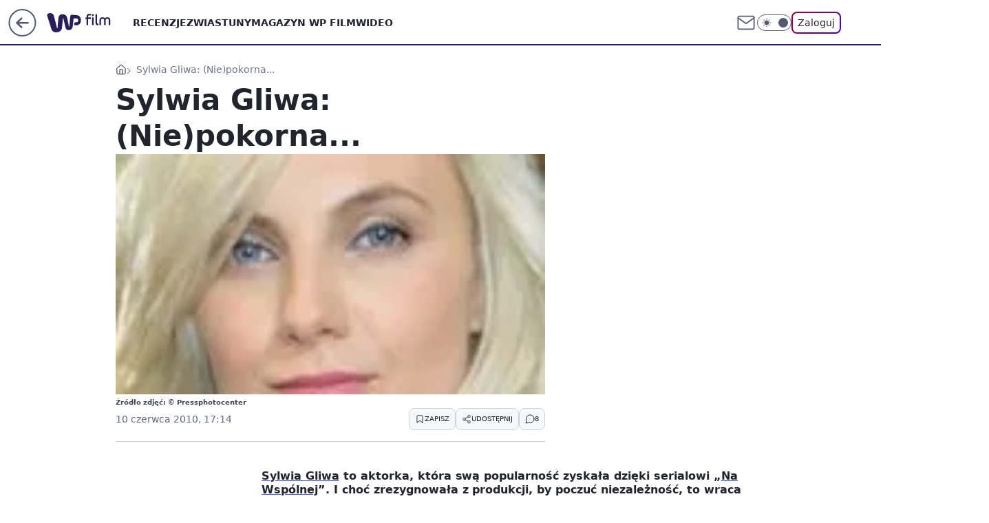

--- FILE ---
content_type: application/javascript
request_url: https://rek.www.wp.pl/gaf.js?rv=2&sn=film&pvid=1eae38e1d01ea002899a&rekids=234639&tVersion=B&phtml=film.wp.pl%2Fsylwia-gliwa-nie-pokorna-6024554992616065a&abtest=adtech%7CPRGM-1047%7CA%3Badtech%7CPU-335%7CB%3Badtech%7CPRG-3468%7CB%3Badtech%7CPRGM-1036%7CC%3Badtech%7CPRGM-1291%7CB%3Badtech%7CFP-76%7CA%3Badtech%7CPRGM-1356%7CD%3Badtech%7CPRGM-1419%7CA%3Badtech%7CPRGM-1433%7CA%3Badtech%7CPRGM-1463%7CB%3Badtech%7CPRGM-1443%7CA%3Badtech%7CPRGM-1429%7CB&PWA_adbd=0&darkmode=0&highLayout=0&layout=wide&navType=navigate&cdl=0&ctype=article&ciab=IAB1-5%2CIAB-v3-640%2CIAB1-7&cid=6024554992616065&csystem=ncr&cdate=2010-06-10&vw=1280&vh=720&p1=0&spin=ddkehokb&bcv=2
body_size: 9641
content:
ddkehokb({"spin":"ddkehokb","bunch":234639,"context":{"dsa":false,"minor":false,"bidRequestId":"806c1a96-07a0-41dd-bb80-9591cde35a46","maConfig":{"timestamp":"2025-10-30T13:10:35.937Z"},"dfpConfig":{"timestamp":"2025-10-31T09:21:39.356Z"},"sda":[],"targeting":{"client":{},"server":{},"query":{"PWA_adbd":"0","abtest":"adtech|PRGM-1047|A;adtech|PU-335|B;adtech|PRG-3468|B;adtech|PRGM-1036|C;adtech|PRGM-1291|B;adtech|FP-76|A;adtech|PRGM-1356|D;adtech|PRGM-1419|A;adtech|PRGM-1433|A;adtech|PRGM-1463|B;adtech|PRGM-1443|A;adtech|PRGM-1429|B","bcv":"2","cdate":"2010-06-10","cdl":"0","ciab":"IAB1-5,IAB-v3-640,IAB1-7","cid":"6024554992616065","csystem":"ncr","ctype":"article","darkmode":"0","highLayout":"0","layout":"wide","navType":"navigate","p1":"0","phtml":"film.wp.pl/sylwia-gliwa-nie-pokorna-6024554992616065a","pvid":"1eae38e1d01ea002899a","rekids":"234639","rv":"2","sn":"film","spin":"ddkehokb","tVersion":"B","vh":"720","vw":"1280"}},"directOnly":0,"geo":{"country":"840","region":"","city":""},"statid":"","mlId":"","rshsd":"6","isRobot":false,"curr":{"EUR":4.2543,"USD":3.6751,"CHF":4.5849,"GBP":4.8303},"rv":"2","status":{"advf":2,"ma":2,"ma_ads-bidder":2,"ma_cpv-bidder":2,"ma_high-cpm-bidder":2}},"slots":{"10":{"delivered":"","campaign":null,"dfpConfig":null},"11":{"lazy":1,"delivered":"1","campaign":{"id":"180555","adm":{"bunch":"234639","creations":[{"height":250,"showLabel":true,"src":"https://mamc.wpcdn.pl/180555/1761211848180/egipt_300x250.jpg","trackers":{"click":[""],"cview":["//ma.wp.pl/ma.gif?clid=36d4f1d950aab392a9c26b186b340e10\u0026SN=film\u0026pvid=1eae38e1d01ea002899a\u0026action=cvimp\u0026pg=film.wp.pl\u0026par=domain%3Dfilm.wp.pl%26iabSiteCategories%3D%26pvid%3D1eae38e1d01ea002899a%26bidTimestamp%3D1762148652%26hBidPrice%3DADGJMPS%26utility%3D8ez_peNBAvcagySf26ZIZcywIgJEe84ftt8b_zvOwsFYp7msTZ1Pgd1YaFAa70DA%26platform%3D8%26rekid%3D234639%26targetDomain%3Dwakacje.pl%26test%3D0%26workfID%3D180555%26seatFee%3D845EfsI2GR03qwl7EIpwgNM-wy_J09GUqlfwoOz7ed8%26sn%3Dfilm%26inver%3D2%26billing%3Dcpv%26source%3DTG%26pricingModel%3Di8csvjgtDdgfgf7_hfJUh5QC1jdvdQY7mHh_gBvKsrw%26is_adblock%3D0%26geo%3D840%253B%253B%26is_robot%3D0%26ssp%3Dwp.pl%26client_id%3D32932%26org_id%3D25%26ttl%3D1762235052%26contentID%3D6024554992616065%26medium%3Ddisplay%26creationID%3D1407634%26tpID%3D1362128%26seatID%3D36d4f1d950aab392a9c26b186b340e10%26emission%3D3026152%26editedTimestamp%3D1761214667%26iabPageCategories%3D%26bidReqID%3D806c1a96-07a0-41dd-bb80-9591cde35a46%26userID%3D__UNKNOWN_TELL_US__%26publisherID%3D308%26ip%3DrChYaEpxrXLoz9nrLqp2Me8yoRg7jkn05H89TvmAuK0%26cur%3DPLN%26order%3D259101%26hBudgetRate%3DADGJMPS%26isDev%3Dfalse%26device%3DPERSONAL_COMPUTER%26slotID%3D011%26slotSizeWxH%3D300x250%26partnerID%3D%26bidderID%3D11%26conversionValue%3D0"],"impression":["//ma.wp.pl/ma.gif?clid=36d4f1d950aab392a9c26b186b340e10\u0026SN=film\u0026pvid=1eae38e1d01ea002899a\u0026action=delivery\u0026pg=film.wp.pl\u0026par=targetDomain%3Dwakacje.pl%26test%3D0%26workfID%3D180555%26seatFee%3D845EfsI2GR03qwl7EIpwgNM-wy_J09GUqlfwoOz7ed8%26sn%3Dfilm%26inver%3D2%26billing%3Dcpv%26source%3DTG%26pricingModel%3Di8csvjgtDdgfgf7_hfJUh5QC1jdvdQY7mHh_gBvKsrw%26is_adblock%3D0%26geo%3D840%253B%253B%26is_robot%3D0%26ssp%3Dwp.pl%26client_id%3D32932%26org_id%3D25%26ttl%3D1762235052%26contentID%3D6024554992616065%26medium%3Ddisplay%26creationID%3D1407634%26tpID%3D1362128%26seatID%3D36d4f1d950aab392a9c26b186b340e10%26emission%3D3026152%26editedTimestamp%3D1761214667%26iabPageCategories%3D%26bidReqID%3D806c1a96-07a0-41dd-bb80-9591cde35a46%26userID%3D__UNKNOWN_TELL_US__%26publisherID%3D308%26ip%3DrChYaEpxrXLoz9nrLqp2Me8yoRg7jkn05H89TvmAuK0%26cur%3DPLN%26order%3D259101%26hBudgetRate%3DADGJMPS%26isDev%3Dfalse%26device%3DPERSONAL_COMPUTER%26slotID%3D011%26slotSizeWxH%3D300x250%26partnerID%3D%26bidderID%3D11%26conversionValue%3D0%26domain%3Dfilm.wp.pl%26iabSiteCategories%3D%26pvid%3D1eae38e1d01ea002899a%26bidTimestamp%3D1762148652%26hBidPrice%3DADGJMPS%26utility%3D8ez_peNBAvcagySf26ZIZcywIgJEe84ftt8b_zvOwsFYp7msTZ1Pgd1YaFAa70DA%26platform%3D8%26rekid%3D234639"],"view":["//ma.wp.pl/ma.gif?clid=36d4f1d950aab392a9c26b186b340e10\u0026SN=film\u0026pvid=1eae38e1d01ea002899a\u0026action=view\u0026pg=film.wp.pl\u0026par=seatID%3D36d4f1d950aab392a9c26b186b340e10%26emission%3D3026152%26editedTimestamp%3D1761214667%26iabPageCategories%3D%26bidReqID%3D806c1a96-07a0-41dd-bb80-9591cde35a46%26userID%3D__UNKNOWN_TELL_US__%26publisherID%3D308%26ip%3DrChYaEpxrXLoz9nrLqp2Me8yoRg7jkn05H89TvmAuK0%26cur%3DPLN%26order%3D259101%26hBudgetRate%3DADGJMPS%26isDev%3Dfalse%26device%3DPERSONAL_COMPUTER%26slotID%3D011%26slotSizeWxH%3D300x250%26partnerID%3D%26bidderID%3D11%26conversionValue%3D0%26domain%3Dfilm.wp.pl%26iabSiteCategories%3D%26pvid%3D1eae38e1d01ea002899a%26bidTimestamp%3D1762148652%26hBidPrice%3DADGJMPS%26utility%3D8ez_peNBAvcagySf26ZIZcywIgJEe84ftt8b_zvOwsFYp7msTZ1Pgd1YaFAa70DA%26platform%3D8%26rekid%3D234639%26targetDomain%3Dwakacje.pl%26test%3D0%26workfID%3D180555%26seatFee%3D845EfsI2GR03qwl7EIpwgNM-wy_J09GUqlfwoOz7ed8%26sn%3Dfilm%26inver%3D2%26billing%3Dcpv%26source%3DTG%26pricingModel%3Di8csvjgtDdgfgf7_hfJUh5QC1jdvdQY7mHh_gBvKsrw%26is_adblock%3D0%26geo%3D840%253B%253B%26is_robot%3D0%26ssp%3Dwp.pl%26client_id%3D32932%26org_id%3D25%26ttl%3D1762235052%26contentID%3D6024554992616065%26medium%3Ddisplay%26creationID%3D1407634%26tpID%3D1362128"]},"transparentPlaceholder":false,"type":"image","url":"https://www.wakacje.pl/wczasy/egipt/?samolotem,all-inclusive,3-gwiazdkowe,ocena-7,za-osobe\u0026utm_source=wppl\u0026utm_medium=autopromo\u0026utm_campaign=egiptb2b\u0026utm_content=300x250egipt","width":300}],"redir":"https://ma.wp.pl/redirma?SN=film\u0026pvid=1eae38e1d01ea002899a\u0026par=rekid%3D234639%26billing%3Dcpv%26pricingModel%3Di8csvjgtDdgfgf7_hfJUh5QC1jdvdQY7mHh_gBvKsrw%26ssp%3Dwp.pl%26ttl%3D1762235052%26publisherID%3D308%26order%3D259101%26hBudgetRate%3DADGJMPS%26bidTimestamp%3D1762148652%26is_adblock%3D0%26client_id%3D32932%26seatID%3D36d4f1d950aab392a9c26b186b340e10%26slotSizeWxH%3D300x250%26pvid%3D1eae38e1d01ea002899a%26test%3D0%26cur%3DPLN%26conversionValue%3D0%26workfID%3D180555%26sn%3Dfilm%26emission%3D3026152%26iabPageCategories%3D%26device%3DPERSONAL_COMPUTER%26platform%3D8%26targetDomain%3Dwakacje.pl%26inver%3D2%26geo%3D840%253B%253B%26creationID%3D1407634%26tpID%3D1362128%26bidReqID%3D806c1a96-07a0-41dd-bb80-9591cde35a46%26isDev%3Dfalse%26source%3DTG%26contentID%3D6024554992616065%26editedTimestamp%3D1761214667%26ip%3DrChYaEpxrXLoz9nrLqp2Me8yoRg7jkn05H89TvmAuK0%26slotID%3D011%26utility%3D8ez_peNBAvcagySf26ZIZcywIgJEe84ftt8b_zvOwsFYp7msTZ1Pgd1YaFAa70DA%26seatFee%3D845EfsI2GR03qwl7EIpwgNM-wy_J09GUqlfwoOz7ed8%26is_robot%3D0%26medium%3Ddisplay%26userID%3D__UNKNOWN_TELL_US__%26bidderID%3D11%26domain%3Dfilm.wp.pl%26iabSiteCategories%3D%26hBidPrice%3DADGJMPS%26org_id%3D25%26partnerID%3D\u0026url=","slot":"11"},"creative":{"Id":"1407634","provider":"ma_cpv-bidder","roshash":"ADGJ","height":250,"width":300,"touchpointId":"1362128","source":{"bidder":"cpv-bidder"}},"sellingModel":{"model":"CPM_INT"}},"dfpConfig":{"placement":"/89844762/Desktop_Film.wp.pl_x11_art","roshash":"ADLO","ceil":100,"sizes":[[336,280],[640,280],[300,250]],"namedSizes":["fluid"],"div":"div-gpt-ad-x11-art","targeting":{"DFPHASH":"ADLO","emptygaf":"0"},"gfp":"ADLO"}},"12":{"delivered":"1","campaign":null,"dfpConfig":{"placement":"/89844762/Desktop_Film.wp.pl_x12_art","roshash":"ADLO","ceil":100,"sizes":[[336,280],[640,280],[300,250]],"namedSizes":["fluid"],"div":"div-gpt-ad-x12-art","targeting":{"DFPHASH":"ADLO","emptygaf":"0"},"gfp":"ADLO"}},"13":{"delivered":"1","campaign":null,"dfpConfig":{"placement":"/89844762/Desktop_Film.wp.pl_x13_art","roshash":"ADLO","ceil":100,"sizes":[[336,280],[640,280],[300,250]],"namedSizes":["fluid"],"div":"div-gpt-ad-x13-art","targeting":{"DFPHASH":"ADLO","emptygaf":"0"},"gfp":"ADLO"}},"14":{"delivered":"1","campaign":null,"dfpConfig":{"placement":"/89844762/Desktop_Film.wp.pl_x14_art","roshash":"ADLO","ceil":100,"sizes":[[336,280],[640,280],[300,250]],"namedSizes":["fluid"],"div":"div-gpt-ad-x14-art","targeting":{"DFPHASH":"ADLO","emptygaf":"0"},"gfp":"ADLO"}},"15":{"delivered":"1","campaign":null,"dfpConfig":{"placement":"/89844762/Desktop_Film.wp.pl_x15_art","roshash":"ADLO","ceil":100,"sizes":[[728,90],[970,300],[950,90],[980,120],[980,90],[970,150],[970,90],[970,250],[930,180],[950,200],[750,100],[970,66],[750,200],[960,90],[970,100],[750,300],[970,200],[950,300]],"namedSizes":["fluid"],"div":"div-gpt-ad-x15-art","targeting":{"DFPHASH":"ADLO","emptygaf":"0"},"gfp":"ADLO"}},"16":{"delivered":"1","campaign":{"id":"180957","adm":{"bunch":"234639","creations":[{"height":200,"showLabel":true,"src":"https://mamc.wpcdn.pl/180957/1761647989864/ROSARIO_750x200.jpeg","trackers":{"click":[""],"cview":["//ma.wp.pl/ma.gif?clid=36d4f1d950aab392a9c26b186b340e10\u0026SN=film\u0026pvid=1eae38e1d01ea002899a\u0026action=cvimp\u0026pg=film.wp.pl\u0026par=sn%3Dfilm%26slotID%3D016%26client_id%3D61041%26order%3D259567%26hBidPrice%3DADGMPSV%26partnerID%3D%26contentID%3D6024554992616065%26domain%3Dfilm.wp.pl%26seatID%3D36d4f1d950aab392a9c26b186b340e10%26pricingModel%3DG0ez-oNms2pgCK2du_yyy9CbxALThxhE_2QrDK7fDJw%26geo%3D840%253B%253B%26isDev%3Dfalse%26medium%3Ddisplay%26ssp%3Dwp.pl%26rekid%3D234639%26publisherID%3D308%26creationID%3D1410494%26tpID%3D1363944%26is_adblock%3D0%26utility%3DEZGi0vjayjrTgyNsRwAxdAUke0Rz1j7kG0s_kU0WFF7vg9FH4Vwadk_d7EpVUS2z%26platform%3D8%26userID%3D__UNKNOWN_TELL_US__%26org_id%3D25%26emission%3D3027387%26iabPageCategories%3D%26bidderID%3D11%26bidReqID%3D806c1a96-07a0-41dd-bb80-9591cde35a46%26slotSizeWxH%3D750x200%26targetDomain%3Dgalapagosfilms.pl%26hBudgetRate%3DADGMPSV%26workfID%3D180957%26source%3DTG%26editedTimestamp%3D1761923480%26pvid%3D1eae38e1d01ea002899a%26device%3DPERSONAL_COMPUTER%26ip%3DIAcR9wsZgaSMwv-PJD1FkrAnz1u12a-_Ek9kbnsF2rw%26cur%3DPLN%26test%3D0%26bidTimestamp%3D1762148652%26conversionValue%3D0%26inver%3D2%26seatFee%3DJkniZZtBhn2xHY8dNHXaG2PyrXeUBASim-BmsjGiRNE%26billing%3Dcpv%26iabSiteCategories%3D%26ttl%3D1762235052%26is_robot%3D0"],"impression":["//ma.wp.pl/ma.gif?clid=36d4f1d950aab392a9c26b186b340e10\u0026SN=film\u0026pvid=1eae38e1d01ea002899a\u0026action=delivery\u0026pg=film.wp.pl\u0026par=creationID%3D1410494%26tpID%3D1363944%26is_adblock%3D0%26utility%3DEZGi0vjayjrTgyNsRwAxdAUke0Rz1j7kG0s_kU0WFF7vg9FH4Vwadk_d7EpVUS2z%26platform%3D8%26userID%3D__UNKNOWN_TELL_US__%26org_id%3D25%26emission%3D3027387%26iabPageCategories%3D%26bidderID%3D11%26bidReqID%3D806c1a96-07a0-41dd-bb80-9591cde35a46%26slotSizeWxH%3D750x200%26targetDomain%3Dgalapagosfilms.pl%26hBudgetRate%3DADGMPSV%26workfID%3D180957%26source%3DTG%26editedTimestamp%3D1761923480%26pvid%3D1eae38e1d01ea002899a%26device%3DPERSONAL_COMPUTER%26ip%3DIAcR9wsZgaSMwv-PJD1FkrAnz1u12a-_Ek9kbnsF2rw%26cur%3DPLN%26test%3D0%26bidTimestamp%3D1762148652%26conversionValue%3D0%26inver%3D2%26seatFee%3DJkniZZtBhn2xHY8dNHXaG2PyrXeUBASim-BmsjGiRNE%26billing%3Dcpv%26iabSiteCategories%3D%26ttl%3D1762235052%26is_robot%3D0%26sn%3Dfilm%26slotID%3D016%26client_id%3D61041%26order%3D259567%26hBidPrice%3DADGMPSV%26partnerID%3D%26contentID%3D6024554992616065%26domain%3Dfilm.wp.pl%26seatID%3D36d4f1d950aab392a9c26b186b340e10%26pricingModel%3DG0ez-oNms2pgCK2du_yyy9CbxALThxhE_2QrDK7fDJw%26geo%3D840%253B%253B%26isDev%3Dfalse%26medium%3Ddisplay%26ssp%3Dwp.pl%26rekid%3D234639%26publisherID%3D308"],"view":["//ma.wp.pl/ma.gif?clid=36d4f1d950aab392a9c26b186b340e10\u0026SN=film\u0026pvid=1eae38e1d01ea002899a\u0026action=view\u0026pg=film.wp.pl\u0026par=sn%3Dfilm%26slotID%3D016%26client_id%3D61041%26order%3D259567%26hBidPrice%3DADGMPSV%26partnerID%3D%26contentID%3D6024554992616065%26domain%3Dfilm.wp.pl%26seatID%3D36d4f1d950aab392a9c26b186b340e10%26pricingModel%3DG0ez-oNms2pgCK2du_yyy9CbxALThxhE_2QrDK7fDJw%26geo%3D840%253B%253B%26isDev%3Dfalse%26medium%3Ddisplay%26ssp%3Dwp.pl%26rekid%3D234639%26publisherID%3D308%26creationID%3D1410494%26tpID%3D1363944%26is_adblock%3D0%26utility%3DEZGi0vjayjrTgyNsRwAxdAUke0Rz1j7kG0s_kU0WFF7vg9FH4Vwadk_d7EpVUS2z%26platform%3D8%26userID%3D__UNKNOWN_TELL_US__%26org_id%3D25%26emission%3D3027387%26iabPageCategories%3D%26bidderID%3D11%26bidReqID%3D806c1a96-07a0-41dd-bb80-9591cde35a46%26slotSizeWxH%3D750x200%26targetDomain%3Dgalapagosfilms.pl%26hBudgetRate%3DADGMPSV%26workfID%3D180957%26source%3DTG%26editedTimestamp%3D1761923480%26pvid%3D1eae38e1d01ea002899a%26device%3DPERSONAL_COMPUTER%26ip%3DIAcR9wsZgaSMwv-PJD1FkrAnz1u12a-_Ek9kbnsF2rw%26cur%3DPLN%26test%3D0%26bidTimestamp%3D1762148652%26conversionValue%3D0%26inver%3D2%26seatFee%3DJkniZZtBhn2xHY8dNHXaG2PyrXeUBASim-BmsjGiRNE%26billing%3Dcpv%26iabSiteCategories%3D%26ttl%3D1762235052%26is_robot%3D0"]},"transparentPlaceholder":false,"type":"image","url":"https://www.galapagosfilms.pl/index.php/na-ekranach/rosario-na-ekranach","width":750}],"redir":"https://ma.wp.pl/redirma?SN=film\u0026pvid=1eae38e1d01ea002899a\u0026par=editedTimestamp%3D1761923480%26hBidPrice%3DADGMPSV%26pricingModel%3DG0ez-oNms2pgCK2du_yyy9CbxALThxhE_2QrDK7fDJw%26geo%3D840%253B%253B%26tpID%3D1363944%26ip%3DIAcR9wsZgaSMwv-PJD1FkrAnz1u12a-_Ek9kbnsF2rw%26cur%3DPLN%26conversionValue%3D0%26sn%3Dfilm%26client_id%3D61041%26platform%3D8%26emission%3D3027387%26slotSizeWxH%3D750x200%26targetDomain%3Dgalapagosfilms.pl%26pvid%3D1eae38e1d01ea002899a%26publisherID%3D308%26test%3D0%26inver%3D2%26is_robot%3D0%26isDev%3Dfalse%26userID%3D__UNKNOWN_TELL_US__%26iabPageCategories%3D%26seatFee%3DJkniZZtBhn2xHY8dNHXaG2PyrXeUBASim-BmsjGiRNE%26billing%3Dcpv%26bidderID%3D11%26ttl%3D1762235052%26ssp%3Dwp.pl%26creationID%3D1410494%26is_adblock%3D0%26hBudgetRate%3DADGMPSV%26bidTimestamp%3D1762148652%26iabSiteCategories%3D%26slotID%3D016%26order%3D259567%26partnerID%3D%26domain%3Dfilm.wp.pl%26seatID%3D36d4f1d950aab392a9c26b186b340e10%26medium%3Ddisplay%26rekid%3D234639%26utility%3DEZGi0vjayjrTgyNsRwAxdAUke0Rz1j7kG0s_kU0WFF7vg9FH4Vwadk_d7EpVUS2z%26org_id%3D25%26bidReqID%3D806c1a96-07a0-41dd-bb80-9591cde35a46%26workfID%3D180957%26source%3DTG%26device%3DPERSONAL_COMPUTER%26contentID%3D6024554992616065\u0026url=","slot":"16"},"creative":{"Id":"1410494","provider":"ma_cpv-bidder","roshash":"ADGJ","height":200,"width":750,"touchpointId":"1363944","source":{"bidder":"cpv-bidder"}},"sellingModel":{"model":"CPM_INT"}},"dfpConfig":{"placement":"/89844762/Desktop_Film.wp.pl_x16","roshash":"ADLO","ceil":100,"sizes":[[728,90],[970,300],[950,90],[980,120],[980,90],[970,150],[970,90],[970,250],[930,180],[950,200],[750,100],[970,66],[750,200],[960,90],[970,100],[750,300],[970,200],[950,300]],"namedSizes":["fluid"],"div":"div-gpt-ad-x16","targeting":{"DFPHASH":"ADLO","emptygaf":"0"},"gfp":"ADLO"}},"17":{"delivered":"1","campaign":null,"dfpConfig":{"placement":"/89844762/Desktop_Film.wp.pl_x17","roshash":"ADLO","ceil":100,"sizes":[[728,90],[970,300],[950,90],[980,120],[980,90],[970,150],[970,90],[970,250],[930,180],[950,200],[750,100],[970,66],[750,200],[960,90],[970,100],[750,300],[970,200],[950,300]],"namedSizes":["fluid"],"div":"div-gpt-ad-x17","targeting":{"DFPHASH":"ADLO","emptygaf":"0"},"gfp":"ADLO"}},"18":{"delivered":"1","campaign":null,"dfpConfig":{"placement":"/89844762/Desktop_Film.wp.pl_x18","roshash":"ADLO","ceil":100,"sizes":[[728,90],[970,300],[950,90],[980,120],[980,90],[970,150],[970,90],[970,250],[930,180],[950,200],[750,100],[970,66],[750,200],[960,90],[970,100],[750,300],[970,200],[950,300]],"namedSizes":["fluid"],"div":"div-gpt-ad-x18","targeting":{"DFPHASH":"ADLO","emptygaf":"0"},"gfp":"ADLO"}},"19":{"delivered":"1","campaign":null,"dfpConfig":{"placement":"/89844762/Desktop_Film.wp.pl_x19","roshash":"ADLO","ceil":100,"sizes":[[728,90],[970,300],[950,90],[980,120],[980,90],[970,150],[970,90],[970,250],[930,180],[950,200],[750,100],[970,66],[750,200],[960,90],[970,100],[750,300],[970,200],[950,300]],"namedSizes":["fluid"],"div":"div-gpt-ad-x19","targeting":{"DFPHASH":"ADLO","emptygaf":"0"},"gfp":"ADLO"}},"2":{"delivered":"1","campaign":{"id":"178918","capping":"PWAck=27119230\u0026PWAclt=1\u0026PWAfck=27119232\u0026PWAfclt=2400\u0026tpl=1","adm":{"bunch":"234639","creations":[{"cbConfig":{"blur":false,"bottomBar":false,"fullPage":false,"message":"Przekierowanie za {{time}} sekund{{y}}","timeout":15000},"height":600,"pixels":["//track.adform.net/adfserve/?bn=85548250;1x1inv=1;srctype=3;gdpr=${gdpr};gdpr_consent=${gdpr_consent_50};ord=1762148652"],"showLabel":false,"src":"https://mamc.wpcdn.pl/178918/1761828195442/1200x600_ver1.jpg","trackers":{"click":[""],"cview":["//ma.wp.pl/ma.gif?clid=2756484462c54389dac6407e48e5709b\u0026SN=film\u0026pvid=1eae38e1d01ea002899a\u0026action=cvimp\u0026pg=film.wp.pl\u0026par=ttl%3D1762235052%26hBudgetRate%3DADGLTWZ%26bidderID%3D11%26bidReqID%3D806c1a96-07a0-41dd-bb80-9591cde35a46%26targetDomain%3Dhuawei.com%26cur%3DPLN%26org_id%3D25%26sn%3Dfilm%26utility%3DG_uBHvQHxIbKrIYyQwILlToIPY0gtu5TvsB7xXlMY9Gzo3DK5JQCSXuw8lBvHRrA%26ip%3DVhZkRjf28S6u1gyadBEufDadmZuhjgBPZG4a0VZnyB0%26workfID%3D178918%26billing%3Dcpv%26source%3DTG%26is_adblock%3D0%26geo%3D840%253B%253B%26contentID%3D6024554992616065%26creationID%3D1412857%26order%3D256928%26is_robot%3D0%26domain%3Dfilm.wp.pl%26seatID%3D2756484462c54389dac6407e48e5709b%26emission%3D3020191%26iabPageCategories%3D%26iabSiteCategories%3D%26partnerID%3D%26isDev%3Dfalse%26medium%3Ddisplay%26ssp%3Dwp.pl%26userID%3D__UNKNOWN_TELL_US__%26slotID%3D002%26seatFee%3D-by8AyTOMbdmuFReDKq5Ia0tBrIf1kSz0zQisbdFdGY%26pvid%3D1eae38e1d01ea002899a%26hBidPrice%3DADGLTWZ%26platform%3D8%26conversionValue%3D0%26device%3DPERSONAL_COMPUTER%26rekid%3D234639%26publisherID%3D308%26tpID%3D1354661%26client_id%3D58367%26pricingModel%3DD2pQX-_s2kBymWElfX-dm6ICEf839HxNF_AVmB7rdHE%26inver%3D2%26editedTimestamp%3D1761834513%26bidTimestamp%3D1762148652%26slotSizeWxH%3D1200x600%26test%3D0"],"impression":["//ma.wp.pl/ma.gif?clid=2756484462c54389dac6407e48e5709b\u0026SN=film\u0026pvid=1eae38e1d01ea002899a\u0026action=delivery\u0026pg=film.wp.pl\u0026par=org_id%3D25%26sn%3Dfilm%26utility%3DG_uBHvQHxIbKrIYyQwILlToIPY0gtu5TvsB7xXlMY9Gzo3DK5JQCSXuw8lBvHRrA%26ip%3DVhZkRjf28S6u1gyadBEufDadmZuhjgBPZG4a0VZnyB0%26workfID%3D178918%26billing%3Dcpv%26source%3DTG%26is_adblock%3D0%26geo%3D840%253B%253B%26contentID%3D6024554992616065%26creationID%3D1412857%26order%3D256928%26is_robot%3D0%26domain%3Dfilm.wp.pl%26seatID%3D2756484462c54389dac6407e48e5709b%26emission%3D3020191%26iabPageCategories%3D%26iabSiteCategories%3D%26partnerID%3D%26isDev%3Dfalse%26medium%3Ddisplay%26ssp%3Dwp.pl%26userID%3D__UNKNOWN_TELL_US__%26slotID%3D002%26seatFee%3D-by8AyTOMbdmuFReDKq5Ia0tBrIf1kSz0zQisbdFdGY%26pvid%3D1eae38e1d01ea002899a%26hBidPrice%3DADGLTWZ%26platform%3D8%26conversionValue%3D0%26device%3DPERSONAL_COMPUTER%26rekid%3D234639%26publisherID%3D308%26tpID%3D1354661%26client_id%3D58367%26pricingModel%3DD2pQX-_s2kBymWElfX-dm6ICEf839HxNF_AVmB7rdHE%26inver%3D2%26editedTimestamp%3D1761834513%26bidTimestamp%3D1762148652%26slotSizeWxH%3D1200x600%26test%3D0%26ttl%3D1762235052%26hBudgetRate%3DADGLTWZ%26bidderID%3D11%26bidReqID%3D806c1a96-07a0-41dd-bb80-9591cde35a46%26targetDomain%3Dhuawei.com%26cur%3DPLN"],"view":["//ma.wp.pl/ma.gif?clid=2756484462c54389dac6407e48e5709b\u0026SN=film\u0026pvid=1eae38e1d01ea002899a\u0026action=view\u0026pg=film.wp.pl\u0026par=domain%3Dfilm.wp.pl%26seatID%3D2756484462c54389dac6407e48e5709b%26emission%3D3020191%26iabPageCategories%3D%26iabSiteCategories%3D%26partnerID%3D%26isDev%3Dfalse%26medium%3Ddisplay%26ssp%3Dwp.pl%26userID%3D__UNKNOWN_TELL_US__%26slotID%3D002%26seatFee%3D-by8AyTOMbdmuFReDKq5Ia0tBrIf1kSz0zQisbdFdGY%26pvid%3D1eae38e1d01ea002899a%26hBidPrice%3DADGLTWZ%26platform%3D8%26conversionValue%3D0%26device%3DPERSONAL_COMPUTER%26rekid%3D234639%26publisherID%3D308%26tpID%3D1354661%26client_id%3D58367%26pricingModel%3DD2pQX-_s2kBymWElfX-dm6ICEf839HxNF_AVmB7rdHE%26inver%3D2%26editedTimestamp%3D1761834513%26bidTimestamp%3D1762148652%26slotSizeWxH%3D1200x600%26test%3D0%26ttl%3D1762235052%26hBudgetRate%3DADGLTWZ%26bidderID%3D11%26bidReqID%3D806c1a96-07a0-41dd-bb80-9591cde35a46%26targetDomain%3Dhuawei.com%26cur%3DPLN%26org_id%3D25%26sn%3Dfilm%26utility%3DG_uBHvQHxIbKrIYyQwILlToIPY0gtu5TvsB7xXlMY9Gzo3DK5JQCSXuw8lBvHRrA%26ip%3DVhZkRjf28S6u1gyadBEufDadmZuhjgBPZG4a0VZnyB0%26workfID%3D178918%26billing%3Dcpv%26source%3DTG%26is_adblock%3D0%26geo%3D840%253B%253B%26contentID%3D6024554992616065%26creationID%3D1412857%26order%3D256928%26is_robot%3D0"]},"transparentPlaceholder":false,"type":"image","url":"https://track.adform.net/C/?bn=85548250;gdpr=${gdpr};gdpr_consent=${gdpr_consent_50}","width":1200}],"redir":"https://ma.wp.pl/redirma?SN=film\u0026pvid=1eae38e1d01ea002899a\u0026par=geo%3D840%253B%253B%26emission%3D3020191%26hBudgetRate%3DADGLTWZ%26bidderID%3D11%26targetDomain%3Dhuawei.com%26cur%3DPLN%26sn%3Dfilm%26domain%3Dfilm.wp.pl%26seatID%3D2756484462c54389dac6407e48e5709b%26publisherID%3D308%26contentID%3D6024554992616065%26is_robot%3D0%26partnerID%3D%26medium%3Ddisplay%26slotID%3D002%26inver%3D2%26editedTimestamp%3D1761834513%26bidTimestamp%3D1762148652%26slotSizeWxH%3D1200x600%26test%3D0%26utility%3DG_uBHvQHxIbKrIYyQwILlToIPY0gtu5TvsB7xXlMY9Gzo3DK5JQCSXuw8lBvHRrA%26creationID%3D1412857%26ssp%3Dwp.pl%26seatFee%3D-by8AyTOMbdmuFReDKq5Ia0tBrIf1kSz0zQisbdFdGY%26conversionValue%3D0%26device%3DPERSONAL_COMPUTER%26org_id%3D25%26ip%3DVhZkRjf28S6u1gyadBEufDadmZuhjgBPZG4a0VZnyB0%26order%3D256928%26pvid%3D1eae38e1d01ea002899a%26tpID%3D1354661%26source%3DTG%26userID%3D__UNKNOWN_TELL_US__%26hBidPrice%3DADGLTWZ%26rekid%3D234639%26client_id%3D58367%26ttl%3D1762235052%26workfID%3D178918%26billing%3Dcpv%26isDev%3Dfalse%26pricingModel%3DD2pQX-_s2kBymWElfX-dm6ICEf839HxNF_AVmB7rdHE%26bidReqID%3D806c1a96-07a0-41dd-bb80-9591cde35a46%26is_adblock%3D0%26iabPageCategories%3D%26iabSiteCategories%3D%26platform%3D8\u0026url=","slot":"2"},"creative":{"Id":"1412857","provider":"ma_cpv-bidder","roshash":"CKNQ","height":600,"width":1200,"touchpointId":"1354661","source":{"bidder":"cpv-bidder"}},"sellingModel":{"model":"CPM_INT"}},"dfpConfig":{"placement":"/89844762/Desktop_Film.wp.pl_x02","roshash":"CKNQ","ceil":100,"sizes":[[970,300],[970,600],[750,300],[950,300],[980,600],[1920,870],[1200,600],[750,400],[960,640]],"namedSizes":["fluid"],"div":"div-gpt-ad-x02","targeting":{"DFPHASH":"CKNQ","emptygaf":"0"},"gfp":"BJMP"}},"24":{"delivered":"","campaign":null,"dfpConfig":null},"25":{"delivered":"1","campaign":{"id":"181281","adm":{"bunch":"234639","creations":[{"height":250,"showLabel":true,"src":"https://mamc.wpcdn.pl/181281/1761836133894/FEN60_300X250.jpg","trackers":{"click":[""],"cview":["//ma.wp.pl/ma.gif?clid=36d4f1d950aab392a9c26b186b340e10\u0026SN=film\u0026pvid=1eae38e1d01ea002899a\u0026action=cvimp\u0026pg=film.wp.pl\u0026par=conversionValue%3D0%26ssp%3Dwp.pl%26device%3DPERSONAL_COMPUTER%26slotSizeWxH%3D300x250%26is_robot%3D0%26hBidPrice%3DADGJSdl%26utility%3D_l2JCQ44thrTiBl4zd8Fzckw_QAgWIzO0RwZyEWcGjPGJ3AnSHjChBcsKAw7pEJy%26platform%3D8%26ip%3DlycIbp23eoldk5rxzvO1ZzWy3sJ_uLAmOc390TVR8es%26workfID%3D181281%26seatID%3D36d4f1d950aab392a9c26b186b340e10%26client_id%3D43697%26isDev%3Dfalse%26cur%3DPLN%26seatFee%3Drlwbkgi8QYn4q113Eb-I66D9qWKBZbqmKsGm911egMw%26pricingModel%3DwWWK5dxPY8qJv8lj9a4M-VvJ0nBT7dmz3TipHza6bvc%26iabPageCategories%3D%26ttl%3D1762235052%26contentID%3D6024554992616065%26bidReqID%3D806c1a96-07a0-41dd-bb80-9591cde35a46%26domain%3Dfilm.wp.pl%26order%3D259779%26pvid%3D1eae38e1d01ea002899a%26bidTimestamp%3D1762148652%26inver%3D2%26targetDomain%3Dcanalplus.com%26tpID%3D1365485%26emission%3D3027934%26source%3DTG%26iabSiteCategories%3D%26hBudgetRate%3DADGJSdl%26rekid%3D234639%26test%3D0%26org_id%3D25%26partnerID%3D%26bidderID%3D11%26medium%3Ddisplay%26publisherID%3D308%26billing%3Dcpv%26is_adblock%3D0%26sn%3Dfilm%26userID%3D__UNKNOWN_TELL_US__%26slotID%3D025%26creationID%3D1413231%26editedTimestamp%3D1761836020%26geo%3D840%253B%253B"],"impression":["//ma.wp.pl/ma.gif?clid=36d4f1d950aab392a9c26b186b340e10\u0026SN=film\u0026pvid=1eae38e1d01ea002899a\u0026action=delivery\u0026pg=film.wp.pl\u0026par=source%3DTG%26iabSiteCategories%3D%26hBudgetRate%3DADGJSdl%26rekid%3D234639%26test%3D0%26org_id%3D25%26partnerID%3D%26bidderID%3D11%26medium%3Ddisplay%26publisherID%3D308%26billing%3Dcpv%26is_adblock%3D0%26sn%3Dfilm%26userID%3D__UNKNOWN_TELL_US__%26slotID%3D025%26creationID%3D1413231%26editedTimestamp%3D1761836020%26geo%3D840%253B%253B%26conversionValue%3D0%26ssp%3Dwp.pl%26device%3DPERSONAL_COMPUTER%26slotSizeWxH%3D300x250%26is_robot%3D0%26hBidPrice%3DADGJSdl%26utility%3D_l2JCQ44thrTiBl4zd8Fzckw_QAgWIzO0RwZyEWcGjPGJ3AnSHjChBcsKAw7pEJy%26platform%3D8%26ip%3DlycIbp23eoldk5rxzvO1ZzWy3sJ_uLAmOc390TVR8es%26workfID%3D181281%26seatID%3D36d4f1d950aab392a9c26b186b340e10%26client_id%3D43697%26isDev%3Dfalse%26cur%3DPLN%26seatFee%3Drlwbkgi8QYn4q113Eb-I66D9qWKBZbqmKsGm911egMw%26pricingModel%3DwWWK5dxPY8qJv8lj9a4M-VvJ0nBT7dmz3TipHza6bvc%26iabPageCategories%3D%26ttl%3D1762235052%26contentID%3D6024554992616065%26bidReqID%3D806c1a96-07a0-41dd-bb80-9591cde35a46%26domain%3Dfilm.wp.pl%26order%3D259779%26pvid%3D1eae38e1d01ea002899a%26bidTimestamp%3D1762148652%26inver%3D2%26targetDomain%3Dcanalplus.com%26tpID%3D1365485%26emission%3D3027934"],"view":["//ma.wp.pl/ma.gif?clid=36d4f1d950aab392a9c26b186b340e10\u0026SN=film\u0026pvid=1eae38e1d01ea002899a\u0026action=view\u0026pg=film.wp.pl\u0026par=utility%3D_l2JCQ44thrTiBl4zd8Fzckw_QAgWIzO0RwZyEWcGjPGJ3AnSHjChBcsKAw7pEJy%26platform%3D8%26ip%3DlycIbp23eoldk5rxzvO1ZzWy3sJ_uLAmOc390TVR8es%26workfID%3D181281%26seatID%3D36d4f1d950aab392a9c26b186b340e10%26client_id%3D43697%26isDev%3Dfalse%26cur%3DPLN%26seatFee%3Drlwbkgi8QYn4q113Eb-I66D9qWKBZbqmKsGm911egMw%26pricingModel%3DwWWK5dxPY8qJv8lj9a4M-VvJ0nBT7dmz3TipHza6bvc%26iabPageCategories%3D%26ttl%3D1762235052%26contentID%3D6024554992616065%26bidReqID%3D806c1a96-07a0-41dd-bb80-9591cde35a46%26domain%3Dfilm.wp.pl%26order%3D259779%26pvid%3D1eae38e1d01ea002899a%26bidTimestamp%3D1762148652%26inver%3D2%26targetDomain%3Dcanalplus.com%26tpID%3D1365485%26emission%3D3027934%26source%3DTG%26iabSiteCategories%3D%26hBudgetRate%3DADGJSdl%26rekid%3D234639%26test%3D0%26org_id%3D25%26partnerID%3D%26bidderID%3D11%26medium%3Ddisplay%26publisherID%3D308%26billing%3Dcpv%26is_adblock%3D0%26sn%3Dfilm%26userID%3D__UNKNOWN_TELL_US__%26slotID%3D025%26creationID%3D1413231%26editedTimestamp%3D1761836020%26geo%3D840%253B%253B%26conversionValue%3D0%26ssp%3Dwp.pl%26device%3DPERSONAL_COMPUTER%26slotSizeWxH%3D300x250%26is_robot%3D0%26hBidPrice%3DADGJSdl"]},"transparentPlaceholder":false,"type":"image","url":"https://pl.canalplus.com/oferta-online/gala-fen","width":300}],"redir":"https://ma.wp.pl/redirma?SN=film\u0026pvid=1eae38e1d01ea002899a\u0026par=creationID%3D1413231%26is_robot%3D0%26isDev%3Dfalse%26domain%3Dfilm.wp.pl%26order%3D259779%26iabSiteCategories%3D%26rekid%3D234639%26org_id%3D25%26publisherID%3D308%26slotID%3D025%26medium%3Ddisplay%26client_id%3D43697%26pricingModel%3DwWWK5dxPY8qJv8lj9a4M-VvJ0nBT7dmz3TipHza6bvc%26bidTimestamp%3D1762148652%26emission%3D3027934%26source%3DTG%26ssp%3Dwp.pl%26platform%3D8%26workfID%3D181281%26hBudgetRate%3DADGJSdl%26billing%3Dcpv%26contentID%3D6024554992616065%26targetDomain%3Dcanalplus.com%26is_adblock%3D0%26hBidPrice%3DADGJSdl%26ip%3DlycIbp23eoldk5rxzvO1ZzWy3sJ_uLAmOc390TVR8es%26pvid%3D1eae38e1d01ea002899a%26device%3DPERSONAL_COMPUTER%26seatFee%3Drlwbkgi8QYn4q113Eb-I66D9qWKBZbqmKsGm911egMw%26test%3D0%26bidderID%3D11%26editedTimestamp%3D1761836020%26geo%3D840%253B%253B%26slotSizeWxH%3D300x250%26utility%3D_l2JCQ44thrTiBl4zd8Fzckw_QAgWIzO0RwZyEWcGjPGJ3AnSHjChBcsKAw7pEJy%26seatID%3D36d4f1d950aab392a9c26b186b340e10%26iabPageCategories%3D%26ttl%3D1762235052%26bidReqID%3D806c1a96-07a0-41dd-bb80-9591cde35a46%26inver%3D2%26tpID%3D1365485%26partnerID%3D%26conversionValue%3D0%26cur%3DPLN%26sn%3Dfilm%26userID%3D__UNKNOWN_TELL_US__\u0026url=","slot":"25"},"creative":{"Id":"1413231","provider":"ma_cpv-bidder","roshash":"ADGJ","height":250,"width":300,"touchpointId":"1365485","source":{"bidder":"cpv-bidder"}},"sellingModel":{"model":"CPM_INT"}},"dfpConfig":{"placement":"/89844762/Desktop_Film.wp.pl_x25_art","roshash":"ADLO","ceil":100,"sizes":[[336,280],[640,280],[300,250]],"namedSizes":["fluid"],"div":"div-gpt-ad-x25-art","targeting":{"DFPHASH":"ADLO","emptygaf":"0"},"gfp":"ADLO"}},"27":{"delivered":"1","campaign":null,"dfpConfig":{"placement":"/89844762/Desktop_Film.wp.pl_x27_art","roshash":"ADLO","ceil":100,"sizes":[[160,600]],"namedSizes":["fluid"],"div":"div-gpt-ad-x27-art","targeting":{"DFPHASH":"ADLO","emptygaf":"0"},"gfp":"ADLO"}},"28":{"delivered":"","campaign":null,"dfpConfig":null},"29":{"delivered":"","campaign":null,"dfpConfig":null},"3":{"delivered":"1","campaign":{"id":"181125","capping":"PWAck=27119636\u0026PWAclt=72","adm":{"bunch":"234639","creations":[{"height":600,"mod":"stiltedBanner","showLabel":true,"src":"https://mamc.wpcdn.pl/181125/1761921751119/wp_940x600_pomaranczowa_v2/wp_940x600.html","trackers":{"click":[""],"cview":["//ma.wp.pl/ma.gif?clid=dca45526c17aa056cf0f889dbba57020\u0026SN=film\u0026pvid=1eae38e1d01ea002899a\u0026action=cvimp\u0026pg=film.wp.pl\u0026par=isDev%3Dfalse%26medium%3Ddisplay%26ssp%3Dwp.pl%26billing%3Dcpv%26editedTimestamp%3D1761742827%26iabPageCategories%3D%26hBudgetRate%3DADGJMPS%26device%3DPERSONAL_COMPUTER%26client_id%3D30267%26ttl%3D1762235052%26bidReqID%3D806c1a96-07a0-41dd-bb80-9591cde35a46%26publisherID%3D308%26domain%3Dfilm.wp.pl%26targetDomain%3Dvisionexpress.pl%26workfID%3D181125%26tpID%3D1364648%26seatID%3Ddca45526c17aa056cf0f889dbba57020%26emission%3D3022361%26platform%3D8%26userID%3D__UNKNOWN_TELL_US__%26rekid%3D234639%26inver%3D2%26slotID%3D003%26pricingModel%3D5nv2G1mBKel9Wbg0p3I8aiuNqIaLbK9AzGbV_qwvGB0%26is_robot%3D0%26pvid%3D1eae38e1d01ea002899a%26ip%3DuIKDQ1JqaR2vOLAyEtyyYYi9CdwEo9Vc3Yg1Jxb1StE%26creationID%3D1411767%26iabSiteCategories%3D%26is_adblock%3D0%26bidderID%3D11%26utility%3DhVVG4z8rTQ_BDcC82V7RTpch7xQefPnLrwq2dOFfgRIWMYsick9SYJRUAR-LkeI3%26conversionValue%3D0%26test%3D0%26org_id%3D25%26bidTimestamp%3D1762148652%26partnerID%3D%26slotSizeWxH%3D940x600%26cur%3DPLN%26order%3D258708%26source%3DTG%26sn%3Dfilm%26geo%3D840%253B%253B%26hBidPrice%3DADGJMPS%26contentID%3D6024554992616065%26seatFee%3DBMIO8s0QJjTRsyZ4BHH8CftXuQGI12I2iveLj4a6yL8"],"impression":["//ma.wp.pl/ma.gif?clid=dca45526c17aa056cf0f889dbba57020\u0026SN=film\u0026pvid=1eae38e1d01ea002899a\u0026action=delivery\u0026pg=film.wp.pl\u0026seqTtl=1765411199\u0026par=iabPageCategories%3D%26hBudgetRate%3DADGJMPS%26device%3DPERSONAL_COMPUTER%26client_id%3D30267%26ttl%3D1762235052%26bidReqID%3D806c1a96-07a0-41dd-bb80-9591cde35a46%26publisherID%3D308%26domain%3Dfilm.wp.pl%26targetDomain%3Dvisionexpress.pl%26workfID%3D181125%26tpID%3D1364648%26seatID%3Ddca45526c17aa056cf0f889dbba57020%26emission%3D3022361%26platform%3D8%26userID%3D__UNKNOWN_TELL_US__%26rekid%3D234639%26inver%3D2%26slotID%3D003%26pricingModel%3D5nv2G1mBKel9Wbg0p3I8aiuNqIaLbK9AzGbV_qwvGB0%26is_robot%3D0%26pvid%3D1eae38e1d01ea002899a%26ip%3DuIKDQ1JqaR2vOLAyEtyyYYi9CdwEo9Vc3Yg1Jxb1StE%26creationID%3D1411767%26iabSiteCategories%3D%26is_adblock%3D0%26bidderID%3D11%26utility%3DhVVG4z8rTQ_BDcC82V7RTpch7xQefPnLrwq2dOFfgRIWMYsick9SYJRUAR-LkeI3%26conversionValue%3D0%26test%3D0%26org_id%3D25%26bidTimestamp%3D1762148652%26partnerID%3D%26slotSizeWxH%3D940x600%26cur%3DPLN%26order%3D258708%26source%3DTG%26sn%3Dfilm%26geo%3D840%253B%253B%26hBidPrice%3DADGJMPS%26contentID%3D6024554992616065%26seatFee%3DBMIO8s0QJjTRsyZ4BHH8CftXuQGI12I2iveLj4a6yL8%26isDev%3Dfalse%26medium%3Ddisplay%26ssp%3Dwp.pl%26billing%3Dcpv%26editedTimestamp%3D1761742827"],"view":["//ma.wp.pl/ma.gif?clid=dca45526c17aa056cf0f889dbba57020\u0026SN=film\u0026pvid=1eae38e1d01ea002899a\u0026action=view\u0026pg=film.wp.pl\u0026par=domain%3Dfilm.wp.pl%26targetDomain%3Dvisionexpress.pl%26workfID%3D181125%26tpID%3D1364648%26seatID%3Ddca45526c17aa056cf0f889dbba57020%26emission%3D3022361%26platform%3D8%26userID%3D__UNKNOWN_TELL_US__%26rekid%3D234639%26inver%3D2%26slotID%3D003%26pricingModel%3D5nv2G1mBKel9Wbg0p3I8aiuNqIaLbK9AzGbV_qwvGB0%26is_robot%3D0%26pvid%3D1eae38e1d01ea002899a%26ip%3DuIKDQ1JqaR2vOLAyEtyyYYi9CdwEo9Vc3Yg1Jxb1StE%26creationID%3D1411767%26iabSiteCategories%3D%26is_adblock%3D0%26bidderID%3D11%26utility%3DhVVG4z8rTQ_BDcC82V7RTpch7xQefPnLrwq2dOFfgRIWMYsick9SYJRUAR-LkeI3%26conversionValue%3D0%26test%3D0%26org_id%3D25%26bidTimestamp%3D1762148652%26partnerID%3D%26slotSizeWxH%3D940x600%26cur%3DPLN%26order%3D258708%26source%3DTG%26sn%3Dfilm%26geo%3D840%253B%253B%26hBidPrice%3DADGJMPS%26contentID%3D6024554992616065%26seatFee%3DBMIO8s0QJjTRsyZ4BHH8CftXuQGI12I2iveLj4a6yL8%26isDev%3Dfalse%26medium%3Ddisplay%26ssp%3Dwp.pl%26billing%3Dcpv%26editedTimestamp%3D1761742827%26iabPageCategories%3D%26hBudgetRate%3DADGJMPS%26device%3DPERSONAL_COMPUTER%26client_id%3D30267%26ttl%3D1762235052%26bidReqID%3D806c1a96-07a0-41dd-bb80-9591cde35a46%26publisherID%3D308"]},"transparentPlaceholder":false,"type":"iframe","url":"https://visionexpress.pl/promocje/nie-czekaj-na-black-friday/?utm_source=mediamix\u0026utm_medium=ff\u0026utm_campaign=w_optic\u0026utm_id=sale_40_2025\u0026utm_content=wp_3.11","width":940},{"height":600,"mod":"stiltedBanner","showLabel":true,"src":"https://mamc.wpcdn.pl/181125/1761921760578/wp_1260x600_pomaranczowa_v2/wp_1260x600.html","trackers":{"click":[""],"cview":["//ma.wp.pl/ma.gif?clid=dca45526c17aa056cf0f889dbba57020\u0026SN=film\u0026pvid=1eae38e1d01ea002899a\u0026action=cvimp\u0026pg=film.wp.pl\u0026par=isDev%3Dfalse%26medium%3Ddisplay%26ssp%3Dwp.pl%26billing%3Dcpv%26editedTimestamp%3D1761742827%26iabPageCategories%3D%26hBudgetRate%3DADGJMPS%26device%3DPERSONAL_COMPUTER%26client_id%3D30267%26ttl%3D1762235052%26bidReqID%3D806c1a96-07a0-41dd-bb80-9591cde35a46%26publisherID%3D308%26domain%3Dfilm.wp.pl%26targetDomain%3Dvisionexpress.pl%26workfID%3D181125%26tpID%3D1364648%26seatID%3Ddca45526c17aa056cf0f889dbba57020%26emission%3D3022361%26platform%3D8%26userID%3D__UNKNOWN_TELL_US__%26rekid%3D234639%26inver%3D2%26slotID%3D003%26pricingModel%3D5nv2G1mBKel9Wbg0p3I8aiuNqIaLbK9AzGbV_qwvGB0%26is_robot%3D0%26pvid%3D1eae38e1d01ea002899a%26ip%3DuIKDQ1JqaR2vOLAyEtyyYYi9CdwEo9Vc3Yg1Jxb1StE%26creationID%3D1411767%26iabSiteCategories%3D%26is_adblock%3D0%26bidderID%3D11%26utility%3DhVVG4z8rTQ_BDcC82V7RTpch7xQefPnLrwq2dOFfgRIWMYsick9SYJRUAR-LkeI3%26conversionValue%3D0%26test%3D0%26org_id%3D25%26bidTimestamp%3D1762148652%26partnerID%3D%26slotSizeWxH%3D940x600%26cur%3DPLN%26order%3D258708%26source%3DTG%26sn%3Dfilm%26geo%3D840%253B%253B%26hBidPrice%3DADGJMPS%26contentID%3D6024554992616065%26seatFee%3DBMIO8s0QJjTRsyZ4BHH8CftXuQGI12I2iveLj4a6yL8"],"impression":["//ma.wp.pl/ma.gif?clid=dca45526c17aa056cf0f889dbba57020\u0026SN=film\u0026pvid=1eae38e1d01ea002899a\u0026action=delivery\u0026pg=film.wp.pl\u0026seqTtl=1765411199\u0026par=iabPageCategories%3D%26hBudgetRate%3DADGJMPS%26device%3DPERSONAL_COMPUTER%26client_id%3D30267%26ttl%3D1762235052%26bidReqID%3D806c1a96-07a0-41dd-bb80-9591cde35a46%26publisherID%3D308%26domain%3Dfilm.wp.pl%26targetDomain%3Dvisionexpress.pl%26workfID%3D181125%26tpID%3D1364648%26seatID%3Ddca45526c17aa056cf0f889dbba57020%26emission%3D3022361%26platform%3D8%26userID%3D__UNKNOWN_TELL_US__%26rekid%3D234639%26inver%3D2%26slotID%3D003%26pricingModel%3D5nv2G1mBKel9Wbg0p3I8aiuNqIaLbK9AzGbV_qwvGB0%26is_robot%3D0%26pvid%3D1eae38e1d01ea002899a%26ip%3DuIKDQ1JqaR2vOLAyEtyyYYi9CdwEo9Vc3Yg1Jxb1StE%26creationID%3D1411767%26iabSiteCategories%3D%26is_adblock%3D0%26bidderID%3D11%26utility%3DhVVG4z8rTQ_BDcC82V7RTpch7xQefPnLrwq2dOFfgRIWMYsick9SYJRUAR-LkeI3%26conversionValue%3D0%26test%3D0%26org_id%3D25%26bidTimestamp%3D1762148652%26partnerID%3D%26slotSizeWxH%3D940x600%26cur%3DPLN%26order%3D258708%26source%3DTG%26sn%3Dfilm%26geo%3D840%253B%253B%26hBidPrice%3DADGJMPS%26contentID%3D6024554992616065%26seatFee%3DBMIO8s0QJjTRsyZ4BHH8CftXuQGI12I2iveLj4a6yL8%26isDev%3Dfalse%26medium%3Ddisplay%26ssp%3Dwp.pl%26billing%3Dcpv%26editedTimestamp%3D1761742827"],"view":["//ma.wp.pl/ma.gif?clid=dca45526c17aa056cf0f889dbba57020\u0026SN=film\u0026pvid=1eae38e1d01ea002899a\u0026action=view\u0026pg=film.wp.pl\u0026par=domain%3Dfilm.wp.pl%26targetDomain%3Dvisionexpress.pl%26workfID%3D181125%26tpID%3D1364648%26seatID%3Ddca45526c17aa056cf0f889dbba57020%26emission%3D3022361%26platform%3D8%26userID%3D__UNKNOWN_TELL_US__%26rekid%3D234639%26inver%3D2%26slotID%3D003%26pricingModel%3D5nv2G1mBKel9Wbg0p3I8aiuNqIaLbK9AzGbV_qwvGB0%26is_robot%3D0%26pvid%3D1eae38e1d01ea002899a%26ip%3DuIKDQ1JqaR2vOLAyEtyyYYi9CdwEo9Vc3Yg1Jxb1StE%26creationID%3D1411767%26iabSiteCategories%3D%26is_adblock%3D0%26bidderID%3D11%26utility%3DhVVG4z8rTQ_BDcC82V7RTpch7xQefPnLrwq2dOFfgRIWMYsick9SYJRUAR-LkeI3%26conversionValue%3D0%26test%3D0%26org_id%3D25%26bidTimestamp%3D1762148652%26partnerID%3D%26slotSizeWxH%3D940x600%26cur%3DPLN%26order%3D258708%26source%3DTG%26sn%3Dfilm%26geo%3D840%253B%253B%26hBidPrice%3DADGJMPS%26contentID%3D6024554992616065%26seatFee%3DBMIO8s0QJjTRsyZ4BHH8CftXuQGI12I2iveLj4a6yL8%26isDev%3Dfalse%26medium%3Ddisplay%26ssp%3Dwp.pl%26billing%3Dcpv%26editedTimestamp%3D1761742827%26iabPageCategories%3D%26hBudgetRate%3DADGJMPS%26device%3DPERSONAL_COMPUTER%26client_id%3D30267%26ttl%3D1762235052%26bidReqID%3D806c1a96-07a0-41dd-bb80-9591cde35a46%26publisherID%3D308"]},"transparentPlaceholder":false,"type":"iframe","url":"https://visionexpress.pl/promocje/nie-czekaj-na-black-friday/?utm_source=mediamix\u0026utm_medium=ff\u0026utm_campaign=w_optic\u0026utm_id=sale_40_2025\u0026utm_content=wp_3.11","width":1260}],"redir":"https://ma.wp.pl/redirma?SN=film\u0026pvid=1eae38e1d01ea002899a\u0026par=editedTimestamp%3D1761742827%26targetDomain%3Dvisionexpress.pl%26tpID%3D1364648%26emission%3D3022361%26partnerID%3D%26slotSizeWxH%3D940x600%26contentID%3D6024554992616065%26iabPageCategories%3D%26bidReqID%3D806c1a96-07a0-41dd-bb80-9591cde35a46%26publisherID%3D308%26slotID%3D003%26is_robot%3D0%26iabSiteCategories%3D%26cur%3DPLN%26geo%3D840%253B%253B%26isDev%3Dfalse%26device%3DPERSONAL_COMPUTER%26rekid%3D234639%26pricingModel%3D5nv2G1mBKel9Wbg0p3I8aiuNqIaLbK9AzGbV_qwvGB0%26utility%3DhVVG4z8rTQ_BDcC82V7RTpch7xQefPnLrwq2dOFfgRIWMYsick9SYJRUAR-LkeI3%26test%3D0%26bidTimestamp%3D1762148652%26medium%3Ddisplay%26seatID%3Ddca45526c17aa056cf0f889dbba57020%26ip%3DuIKDQ1JqaR2vOLAyEtyyYYi9CdwEo9Vc3Yg1Jxb1StE%26domain%3Dfilm.wp.pl%26org_id%3D25%26order%3D258708%26source%3DTG%26billing%3Dcpv%26workfID%3D181125%26platform%3D8%26pvid%3D1eae38e1d01ea002899a%26creationID%3D1411767%26hBidPrice%3DADGJMPS%26hBudgetRate%3DADGJMPS%26userID%3D__UNKNOWN_TELL_US__%26bidderID%3D11%26conversionValue%3D0%26sn%3Dfilm%26seatFee%3DBMIO8s0QJjTRsyZ4BHH8CftXuQGI12I2iveLj4a6yL8%26ssp%3Dwp.pl%26client_id%3D30267%26ttl%3D1762235052%26inver%3D2%26is_adblock%3D0\u0026url=","slot":"3"},"creative":{"Id":"1411767","provider":"ma_cpv-bidder","roshash":"ADGJ","height":600,"width":940,"touchpointId":"1364648","source":{"bidder":"cpv-bidder"}},"sellingModel":{"directOnly":1,"model":"CPM_INT"}},"dfpConfig":null},"32":{"delivered":"1","campaign":null,"dfpConfig":{"placement":"/89844762/Desktop_Film.wp.pl_x32_art","roshash":"ADLO","ceil":100,"sizes":[[336,280],[640,280],[300,250]],"namedSizes":["fluid"],"div":"div-gpt-ad-x32-art","targeting":{"DFPHASH":"ADLO","emptygaf":"0"},"gfp":"ADLO"}},"33":{"delivered":"1","campaign":null,"dfpConfig":{"placement":"/89844762/Desktop_Film.wp.pl_x33_art","roshash":"ADLO","ceil":100,"sizes":[[336,280],[640,280],[300,250]],"namedSizes":["fluid"],"div":"div-gpt-ad-x33-art","targeting":{"DFPHASH":"ADLO","emptygaf":"0"},"gfp":"ADLO"}},"34":{"delivered":"1","campaign":null,"dfpConfig":{"placement":"/89844762/Desktop_Film.wp.pl_x34_art","roshash":"ADLO","ceil":100,"sizes":[[300,250]],"namedSizes":["fluid"],"div":"div-gpt-ad-x34-art","targeting":{"DFPHASH":"ADLO","emptygaf":"0"},"gfp":"ADLO"}},"35":{"delivered":"1","campaign":null,"dfpConfig":{"placement":"/89844762/Desktop_Film.wp.pl_x35_art","roshash":"ADLO","ceil":100,"sizes":[[300,600],[300,250]],"namedSizes":["fluid"],"div":"div-gpt-ad-x35-art","targeting":{"DFPHASH":"ADLO","emptygaf":"0"},"gfp":"ADLO"}},"36":{"delivered":"1","campaign":{"id":"180168","adm":{"bunch":"234639","creations":[{"height":250,"showLabel":true,"src":"https://mamc.wpcdn.pl/180168/1755160626700/300x250_300x250fmhotele.jpg","trackers":{"click":[""],"cview":["//ma.wp.pl/ma.gif?clid=36d4f1d950aab392a9c26b186b340e10\u0026SN=film\u0026pvid=1eae38e1d01ea002899a\u0026action=cvimp\u0026pg=film.wp.pl\u0026par=medium%3Ddisplay%26ssp%3Dwp.pl%26slotSizeWxH%3D300x250%26cur%3DPLN%26seatFee%3DA-hUKW-ssE-Y7cJuESpRHAgAz-b4LeaEi1qtoGbn55s%26rekid%3D234639%26targetDomain%3Dwakacje.pl%26seatID%3D36d4f1d950aab392a9c26b186b340e10%26order%3D252072%26is_robot%3D0%26is_adblock%3D0%26userID%3D__UNKNOWN_TELL_US__%26creationID%3D1404809%26test%3D0%26sn%3Dfilm%26geo%3D840%253B%253B%26hBudgetRate%3DADGJMPS%26bidderID%3D11%26isDev%3Dfalse%26utility%3DQ7_eDwifPnzfKJeWvQhNohT__l87blk8NpMksACHjBrLhRDSD0pWI44op4dVrYTm%26platform%3D8%26iabPageCategories%3D%26ttl%3D1762235052%26hBidPrice%3DADGJMPS%26contentID%3D6024554992616065%26domain%3Dfilm.wp.pl%26workfID%3D180168%26client_id%3D32932%26org_id%3D25%26source%3DTG%26pvid%3D1eae38e1d01ea002899a%26conversionValue%3D0%26bidReqID%3D806c1a96-07a0-41dd-bb80-9591cde35a46%26publisherID%3D308%26billing%3Dcpv%26emission%3D3025658%26editedTimestamp%3D1760948222%26inver%3D2%26pricingModel%3DB8ZNhwAovDcbkDGwaDl1YXyDyMgwhwMFt6YIhzZARn8%26bidTimestamp%3D1762148652%26device%3DPERSONAL_COMPUTER%26ip%3D6hKGnH8fn_4Wrvf2RwYY8S_65I8gWnQPTEVGE6cC_7k%26slotID%3D036%26tpID%3D1360265%26iabSiteCategories%3D%26partnerID%3D"],"impression":["//ma.wp.pl/ma.gif?clid=36d4f1d950aab392a9c26b186b340e10\u0026SN=film\u0026pvid=1eae38e1d01ea002899a\u0026action=delivery\u0026pg=film.wp.pl\u0026par=medium%3Ddisplay%26ssp%3Dwp.pl%26slotSizeWxH%3D300x250%26cur%3DPLN%26seatFee%3DA-hUKW-ssE-Y7cJuESpRHAgAz-b4LeaEi1qtoGbn55s%26rekid%3D234639%26targetDomain%3Dwakacje.pl%26seatID%3D36d4f1d950aab392a9c26b186b340e10%26order%3D252072%26is_robot%3D0%26is_adblock%3D0%26userID%3D__UNKNOWN_TELL_US__%26creationID%3D1404809%26test%3D0%26sn%3Dfilm%26geo%3D840%253B%253B%26hBudgetRate%3DADGJMPS%26bidderID%3D11%26isDev%3Dfalse%26utility%3DQ7_eDwifPnzfKJeWvQhNohT__l87blk8NpMksACHjBrLhRDSD0pWI44op4dVrYTm%26platform%3D8%26iabPageCategories%3D%26ttl%3D1762235052%26hBidPrice%3DADGJMPS%26contentID%3D6024554992616065%26domain%3Dfilm.wp.pl%26workfID%3D180168%26client_id%3D32932%26org_id%3D25%26source%3DTG%26pvid%3D1eae38e1d01ea002899a%26conversionValue%3D0%26bidReqID%3D806c1a96-07a0-41dd-bb80-9591cde35a46%26publisherID%3D308%26billing%3Dcpv%26emission%3D3025658%26editedTimestamp%3D1760948222%26inver%3D2%26pricingModel%3DB8ZNhwAovDcbkDGwaDl1YXyDyMgwhwMFt6YIhzZARn8%26bidTimestamp%3D1762148652%26device%3DPERSONAL_COMPUTER%26ip%3D6hKGnH8fn_4Wrvf2RwYY8S_65I8gWnQPTEVGE6cC_7k%26slotID%3D036%26tpID%3D1360265%26iabSiteCategories%3D%26partnerID%3D"],"view":["//ma.wp.pl/ma.gif?clid=36d4f1d950aab392a9c26b186b340e10\u0026SN=film\u0026pvid=1eae38e1d01ea002899a\u0026action=view\u0026pg=film.wp.pl\u0026par=userID%3D__UNKNOWN_TELL_US__%26creationID%3D1404809%26test%3D0%26sn%3Dfilm%26geo%3D840%253B%253B%26hBudgetRate%3DADGJMPS%26bidderID%3D11%26isDev%3Dfalse%26utility%3DQ7_eDwifPnzfKJeWvQhNohT__l87blk8NpMksACHjBrLhRDSD0pWI44op4dVrYTm%26platform%3D8%26iabPageCategories%3D%26ttl%3D1762235052%26hBidPrice%3DADGJMPS%26contentID%3D6024554992616065%26domain%3Dfilm.wp.pl%26workfID%3D180168%26client_id%3D32932%26org_id%3D25%26source%3DTG%26pvid%3D1eae38e1d01ea002899a%26conversionValue%3D0%26bidReqID%3D806c1a96-07a0-41dd-bb80-9591cde35a46%26publisherID%3D308%26billing%3Dcpv%26emission%3D3025658%26editedTimestamp%3D1760948222%26inver%3D2%26pricingModel%3DB8ZNhwAovDcbkDGwaDl1YXyDyMgwhwMFt6YIhzZARn8%26bidTimestamp%3D1762148652%26device%3DPERSONAL_COMPUTER%26ip%3D6hKGnH8fn_4Wrvf2RwYY8S_65I8gWnQPTEVGE6cC_7k%26slotID%3D036%26tpID%3D1360265%26iabSiteCategories%3D%26partnerID%3D%26medium%3Ddisplay%26ssp%3Dwp.pl%26slotSizeWxH%3D300x250%26cur%3DPLN%26seatFee%3DA-hUKW-ssE-Y7cJuESpRHAgAz-b4LeaEi1qtoGbn55s%26rekid%3D234639%26targetDomain%3Dwakacje.pl%26seatID%3D36d4f1d950aab392a9c26b186b340e10%26order%3D252072%26is_robot%3D0%26is_adblock%3D0"]},"transparentPlaceholder":false,"type":"image","url":"https://www.wakacje.pl/wczasy/?top-hotele-na-lato,za-osobe\u0026utm_source=wppl\u0026utm_medium=autopromo\u0026utm_campaign=fm\u0026utm_content=300x250fmhotele","width":300}],"redir":"https://ma.wp.pl/redirma?SN=film\u0026pvid=1eae38e1d01ea002899a\u0026par=hBudgetRate%3DADGJMPS%26domain%3Dfilm.wp.pl%26conversionValue%3D0%26device%3DPERSONAL_COMPUTER%26partnerID%3D%26bidderID%3D11%26ttl%3D1762235052%26source%3DTG%26ip%3D6hKGnH8fn_4Wrvf2RwYY8S_65I8gWnQPTEVGE6cC_7k%26slotID%3D036%26cur%3DPLN%26seatFee%3DA-hUKW-ssE-Y7cJuESpRHAgAz-b4LeaEi1qtoGbn55s%26targetDomain%3Dwakacje.pl%26inver%3D2%26userID%3D__UNKNOWN_TELL_US__%26creationID%3D1404809%26sn%3Dfilm%26workfID%3D180168%26client_id%3D32932%26slotSizeWxH%3D300x250%26is_robot%3D0%26test%3D0%26contentID%3D6024554992616065%26pricingModel%3DB8ZNhwAovDcbkDGwaDl1YXyDyMgwhwMFt6YIhzZARn8%26tpID%3D1360265%26isDev%3Dfalse%26utility%3DQ7_eDwifPnzfKJeWvQhNohT__l87blk8NpMksACHjBrLhRDSD0pWI44op4dVrYTm%26iabPageCategories%3D%26iabSiteCategories%3D%26medium%3Ddisplay%26seatID%3D36d4f1d950aab392a9c26b186b340e10%26geo%3D840%253B%253B%26platform%3D8%26hBidPrice%3DADGJMPS%26org_id%3D25%26emission%3D3025658%26editedTimestamp%3D1760948222%26order%3D252072%26is_adblock%3D0%26bidReqID%3D806c1a96-07a0-41dd-bb80-9591cde35a46%26publisherID%3D308%26ssp%3Dwp.pl%26pvid%3D1eae38e1d01ea002899a%26billing%3Dcpv%26bidTimestamp%3D1762148652%26rekid%3D234639\u0026url=","slot":"36"},"creative":{"Id":"1404809","provider":"ma_cpv-bidder","roshash":"ADGJ","height":250,"width":300,"touchpointId":"1360265","source":{"bidder":"cpv-bidder"}},"sellingModel":{"model":"CPM_INT"}},"dfpConfig":{"placement":"/89844762/Desktop_Film.wp.pl_x36_art","roshash":"ADLO","ceil":100,"sizes":[[300,600],[300,250]],"namedSizes":["fluid"],"div":"div-gpt-ad-x36-art","targeting":{"DFPHASH":"ADLO","emptygaf":"0"},"gfp":"ADLO"}},"37":{"delivered":"1","campaign":null,"dfpConfig":{"placement":"/89844762/Desktop_Film.wp.pl_x37_art","roshash":"ADLO","ceil":100,"sizes":[[300,600],[300,250]],"namedSizes":["fluid"],"div":"div-gpt-ad-x37-art","targeting":{"DFPHASH":"ADLO","emptygaf":"0"},"gfp":"ADLO"}},"40":{"delivered":"1","campaign":null,"dfpConfig":{"placement":"/89844762/Desktop_Film.wp.pl_x40","roshash":"AFIL","ceil":100,"sizes":[[300,250]],"namedSizes":["fluid"],"div":"div-gpt-ad-x40","targeting":{"DFPHASH":"AFIL","emptygaf":"0"},"gfp":"AFIL"}},"5":{"delivered":"1","campaign":null,"dfpConfig":{"placement":"/89844762/Desktop_Film.wp.pl_x05_art","roshash":"ADLO","ceil":100,"sizes":[[336,280],[640,280],[300,250]],"namedSizes":["fluid"],"div":"div-gpt-ad-x05-art","targeting":{"DFPHASH":"ADLO","emptygaf":"0"},"gfp":"ADLO"}},"50":{"delivered":"1","campaign":null,"dfpConfig":{"placement":"/89844762/Desktop_Film.wp.pl_x50_art","roshash":"ADLO","ceil":100,"sizes":[[728,90],[970,300],[950,90],[980,120],[980,90],[970,150],[970,90],[970,250],[930,180],[950,200],[750,100],[970,66],[750,200],[960,90],[970,100],[750,300],[970,200],[950,300]],"namedSizes":["fluid"],"div":"div-gpt-ad-x50-art","targeting":{"DFPHASH":"ADLO","emptygaf":"0"},"gfp":"ADLO"}},"52":{"delivered":"1","campaign":null,"dfpConfig":{"placement":"/89844762/Desktop_Film.wp.pl_x52_art","roshash":"ADLO","ceil":100,"sizes":[[300,250]],"namedSizes":["fluid"],"div":"div-gpt-ad-x52-art","targeting":{"DFPHASH":"ADLO","emptygaf":"0"},"gfp":"ADLO"}},"529":{"delivered":"1","campaign":null,"dfpConfig":{"placement":"/89844762/Desktop_Film.wp.pl_x529","roshash":"ADLO","ceil":100,"sizes":[[300,250]],"namedSizes":["fluid"],"div":"div-gpt-ad-x529","targeting":{"DFPHASH":"ADLO","emptygaf":"0"},"gfp":"ADLO"}},"53":{"delivered":"1","campaign":null,"dfpConfig":{"placement":"/89844762/Desktop_Film.wp.pl_x53_art","roshash":"ADLO","ceil":100,"sizes":[[728,90],[970,300],[950,90],[980,120],[980,90],[970,150],[970,600],[970,90],[970,250],[930,180],[950,200],[750,100],[970,66],[750,200],[960,90],[970,100],[750,300],[970,200],[940,600]],"namedSizes":["fluid"],"div":"div-gpt-ad-x53-art","targeting":{"DFPHASH":"ADLO","emptygaf":"0"},"gfp":"ADLO"}},"531":{"delivered":"1","campaign":null,"dfpConfig":{"placement":"/89844762/Desktop_Film.wp.pl_x531","roshash":"ADLO","ceil":100,"sizes":[[300,250]],"namedSizes":["fluid"],"div":"div-gpt-ad-x531","targeting":{"DFPHASH":"ADLO","emptygaf":"0"},"gfp":"ADLO"}},"541":{"delivered":"1","campaign":{"id":"180167","adm":{"bunch":"234639","creations":[{"height":600,"showLabel":true,"src":"https://mamc.wpcdn.pl/180167/1755160446907/300x600fmhotele.jpg","trackers":{"click":[""],"cview":["//ma.wp.pl/ma.gif?clid=36d4f1d950aab392a9c26b186b340e10\u0026SN=film\u0026pvid=1eae38e1d01ea002899a\u0026action=cvimp\u0026pg=film.wp.pl\u0026par=conversionValue%3D0%26publisherID%3D308%26ip%3Di2gqfwfkJR7pmV-ct-ni3tqeXHv-LAAexE3wnNxpN4M%26pricingModel%3DsklqzBlSuMjAYZr4sZgIR-SU52kb1-l6JjHxiYljiOk%26hBidPrice%3DADGJMPS%26bidderID%3D11%26ssp%3Dwp.pl%26device%3DPERSONAL_COMPUTER%26cur%3DPLN%26source%3DTG%26iabSiteCategories%3D%26platform%3D8%26userID%3D__UNKNOWN_TELL_US__%26domain%3Dfilm.wp.pl%26order%3D252072%26geo%3D840%253B%253B%26hBudgetRate%3DADGJMPS%26isDev%3Dfalse%26contentID%3D6024554992616065%26utility%3DlONMAYRpZsgkZFHHSY5ufmudasOFQDp92vWsCGd42rW292Y-xQJajxEYX1om60Vx%26test%3D0%26tpID%3D1360263%26editedTimestamp%3D1760948196%26is_adblock%3D0%26partnerID%3D%26seatID%3D36d4f1d950aab392a9c26b186b340e10%26emission%3D3025657%26iabPageCategories%3D%26pvid%3D1eae38e1d01ea002899a%26medium%3Ddisplay%26slotSizeWxH%3D300x600%26creationID%3D1404808%26targetDomain%3Dwakacje.pl%26seatFee%3Da40Ci3jadHH6UohrJXCH1tNOeQKjXK6rao5eK1MoSl4%26billing%3Dcpv%26is_robot%3D0%26sn%3Dfilm%26bidReqID%3D806c1a96-07a0-41dd-bb80-9591cde35a46%26rekid%3D234639%26slotID%3D541%26workfID%3D180167%26client_id%3D32932%26org_id%3D25%26ttl%3D1762235052%26bidTimestamp%3D1762148652%26inver%3D2"],"impression":["//ma.wp.pl/ma.gif?clid=36d4f1d950aab392a9c26b186b340e10\u0026SN=film\u0026pvid=1eae38e1d01ea002899a\u0026action=delivery\u0026pg=film.wp.pl\u0026par=medium%3Ddisplay%26slotSizeWxH%3D300x600%26creationID%3D1404808%26targetDomain%3Dwakacje.pl%26seatFee%3Da40Ci3jadHH6UohrJXCH1tNOeQKjXK6rao5eK1MoSl4%26billing%3Dcpv%26is_robot%3D0%26sn%3Dfilm%26bidReqID%3D806c1a96-07a0-41dd-bb80-9591cde35a46%26rekid%3D234639%26slotID%3D541%26workfID%3D180167%26client_id%3D32932%26org_id%3D25%26ttl%3D1762235052%26bidTimestamp%3D1762148652%26inver%3D2%26conversionValue%3D0%26publisherID%3D308%26ip%3Di2gqfwfkJR7pmV-ct-ni3tqeXHv-LAAexE3wnNxpN4M%26pricingModel%3DsklqzBlSuMjAYZr4sZgIR-SU52kb1-l6JjHxiYljiOk%26hBidPrice%3DADGJMPS%26bidderID%3D11%26ssp%3Dwp.pl%26device%3DPERSONAL_COMPUTER%26cur%3DPLN%26source%3DTG%26iabSiteCategories%3D%26platform%3D8%26userID%3D__UNKNOWN_TELL_US__%26domain%3Dfilm.wp.pl%26order%3D252072%26geo%3D840%253B%253B%26hBudgetRate%3DADGJMPS%26isDev%3Dfalse%26contentID%3D6024554992616065%26utility%3DlONMAYRpZsgkZFHHSY5ufmudasOFQDp92vWsCGd42rW292Y-xQJajxEYX1om60Vx%26test%3D0%26tpID%3D1360263%26editedTimestamp%3D1760948196%26is_adblock%3D0%26partnerID%3D%26seatID%3D36d4f1d950aab392a9c26b186b340e10%26emission%3D3025657%26iabPageCategories%3D%26pvid%3D1eae38e1d01ea002899a"],"view":["//ma.wp.pl/ma.gif?clid=36d4f1d950aab392a9c26b186b340e10\u0026SN=film\u0026pvid=1eae38e1d01ea002899a\u0026action=view\u0026pg=film.wp.pl\u0026par=isDev%3Dfalse%26contentID%3D6024554992616065%26utility%3DlONMAYRpZsgkZFHHSY5ufmudasOFQDp92vWsCGd42rW292Y-xQJajxEYX1om60Vx%26test%3D0%26tpID%3D1360263%26editedTimestamp%3D1760948196%26is_adblock%3D0%26partnerID%3D%26seatID%3D36d4f1d950aab392a9c26b186b340e10%26emission%3D3025657%26iabPageCategories%3D%26pvid%3D1eae38e1d01ea002899a%26medium%3Ddisplay%26slotSizeWxH%3D300x600%26creationID%3D1404808%26targetDomain%3Dwakacje.pl%26seatFee%3Da40Ci3jadHH6UohrJXCH1tNOeQKjXK6rao5eK1MoSl4%26billing%3Dcpv%26is_robot%3D0%26sn%3Dfilm%26bidReqID%3D806c1a96-07a0-41dd-bb80-9591cde35a46%26rekid%3D234639%26slotID%3D541%26workfID%3D180167%26client_id%3D32932%26org_id%3D25%26ttl%3D1762235052%26bidTimestamp%3D1762148652%26inver%3D2%26conversionValue%3D0%26publisherID%3D308%26ip%3Di2gqfwfkJR7pmV-ct-ni3tqeXHv-LAAexE3wnNxpN4M%26pricingModel%3DsklqzBlSuMjAYZr4sZgIR-SU52kb1-l6JjHxiYljiOk%26hBidPrice%3DADGJMPS%26bidderID%3D11%26ssp%3Dwp.pl%26device%3DPERSONAL_COMPUTER%26cur%3DPLN%26source%3DTG%26iabSiteCategories%3D%26platform%3D8%26userID%3D__UNKNOWN_TELL_US__%26domain%3Dfilm.wp.pl%26order%3D252072%26geo%3D840%253B%253B%26hBudgetRate%3DADGJMPS"]},"transparentPlaceholder":false,"type":"image","url":"https://www.wakacje.pl/wczasy/?top-hotele-na-lato,za-osobe\u0026utm_source=wppl\u0026utm_medium=autopromo\u0026utm_campaign=fm\u0026utm_content=300x600fmhotele","width":300}],"redir":"https://ma.wp.pl/redirma?SN=film\u0026pvid=1eae38e1d01ea002899a\u0026par=slotSizeWxH%3D300x600%26targetDomain%3Dwakacje.pl%26test%3D0%26platform%3D8%26hBudgetRate%3DADGJMPS%26partnerID%3D%26emission%3D3025657%26inver%3D2%26isDev%3Dfalse%26slotID%3D541%26workfID%3D180167%26client_id%3D32932%26bidTimestamp%3D1762148652%26publisherID%3D308%26ip%3Di2gqfwfkJR7pmV-ct-ni3tqeXHv-LAAexE3wnNxpN4M%26pricingModel%3DsklqzBlSuMjAYZr4sZgIR-SU52kb1-l6JjHxiYljiOk%26seatID%3D36d4f1d950aab392a9c26b186b340e10%26billing%3Dcpv%26is_robot%3D0%26sn%3Dfilm%26rekid%3D234639%26ttl%3D1762235052%26bidderID%3D11%26device%3DPERSONAL_COMPUTER%26iabSiteCategories%3D%26userID%3D__UNKNOWN_TELL_US__%26order%3D252072%26ssp%3Dwp.pl%26domain%3Dfilm.wp.pl%26iabPageCategories%3D%26bidReqID%3D806c1a96-07a0-41dd-bb80-9591cde35a46%26cur%3DPLN%26utility%3DlONMAYRpZsgkZFHHSY5ufmudasOFQDp92vWsCGd42rW292Y-xQJajxEYX1om60Vx%26tpID%3D1360263%26editedTimestamp%3D1760948196%26source%3DTG%26geo%3D840%253B%253B%26contentID%3D6024554992616065%26seatFee%3Da40Ci3jadHH6UohrJXCH1tNOeQKjXK6rao5eK1MoSl4%26org_id%3D25%26is_adblock%3D0%26pvid%3D1eae38e1d01ea002899a%26medium%3Ddisplay%26creationID%3D1404808%26conversionValue%3D0%26hBidPrice%3DADGJMPS\u0026url=","slot":"541"},"creative":{"Id":"1404808","provider":"ma_cpv-bidder","roshash":"ADGJ","height":600,"width":300,"touchpointId":"1360263","source":{"bidder":"cpv-bidder"}},"sellingModel":{"model":"CPM_INT"}},"dfpConfig":{"placement":"/89844762/Desktop_Film.wp.pl_x541_art","roshash":"ADLO","ceil":100,"sizes":[[300,600],[300,250]],"namedSizes":["fluid"],"div":"div-gpt-ad-x541-art","targeting":{"DFPHASH":"ADLO","emptygaf":"0"},"gfp":"ADLO"}},"59":{"lazy":1,"delivered":"1","campaign":{"id":"181197","adm":{"bunch":"234639","creations":[{"height":250,"showLabel":true,"src":"https://mamc.wpcdn.pl/181197/1761817945485/vca-autopromo-xiaomi-300x250.jpg","trackers":{"click":[""],"cview":["//ma.wp.pl/ma.gif?clid=36d4f1d950aab392a9c26b186b340e10\u0026SN=film\u0026pvid=1eae38e1d01ea002899a\u0026action=cvimp\u0026pg=film.wp.pl\u0026par=domain%3Dfilm.wp.pl%26source%3DTG%26pricingModel%3DY98qLFnN42yCjjtI0t6fEg9YKE93c3gjcqcdxk1ITV8%26iabPageCategories%3D%26pvid%3D1eae38e1d01ea002899a%26bidderID%3D11%26utility%3DRtjPqrpIauKdE4yfcmbpLvTE5K1x4eJQZFTsHKXubibYbY60sDp1ovgrRrhsFAhh%26medium%3Ddisplay%26bidReqID%3D806c1a96-07a0-41dd-bb80-9591cde35a46%26creationID%3D1412317%26workfID%3D181197%26client_id%3D38851%26userID%3D__UNKNOWN_TELL_US__%26publisherID%3D308%26seatID%3D36d4f1d950aab392a9c26b186b340e10%26iabSiteCategories%3D%26platform%3D8%26ssp%3Dwp.pl%26device%3DPERSONAL_COMPUTER%26ip%3DXWSbNS1BIqFX-OXgtueqme4mOjaXUfokA3KmGb27TYE%26targetDomain%3Dwp.pl%26billing%3Dcpv%26org_id%3D25%26is_robot%3D0%26seatFee%3DJk0ItYcxJSC8IfrQb0RNIHTcyaXSMpafyn2B_gpEiRg%26sn%3Dfilm%26isDev%3Dfalse%26rekid%3D234639%26inver%3D2%26slotSizeWxH%3D300x250%26editedTimestamp%3D1761821618%26is_adblock%3D0%26hBidPrice%3DADGJMPS%26contentID%3D6024554992616065%26conversionValue%3D0%26slotID%3D059%26cur%3DPLN%26order%3D259764%26geo%3D840%253B%253B%26bidTimestamp%3D1762148652%26hBudgetRate%3DADGJMPS%26partnerID%3D%26test%3D0%26tpID%3D1364951%26emission%3D3027872%26ttl%3D1762235052"],"impression":["//ma.wp.pl/ma.gif?clid=36d4f1d950aab392a9c26b186b340e10\u0026SN=film\u0026pvid=1eae38e1d01ea002899a\u0026action=delivery\u0026pg=film.wp.pl\u0026par=sn%3Dfilm%26isDev%3Dfalse%26rekid%3D234639%26inver%3D2%26slotSizeWxH%3D300x250%26editedTimestamp%3D1761821618%26is_adblock%3D0%26hBidPrice%3DADGJMPS%26contentID%3D6024554992616065%26conversionValue%3D0%26slotID%3D059%26cur%3DPLN%26order%3D259764%26geo%3D840%253B%253B%26bidTimestamp%3D1762148652%26hBudgetRate%3DADGJMPS%26partnerID%3D%26test%3D0%26tpID%3D1364951%26emission%3D3027872%26ttl%3D1762235052%26domain%3Dfilm.wp.pl%26source%3DTG%26pricingModel%3DY98qLFnN42yCjjtI0t6fEg9YKE93c3gjcqcdxk1ITV8%26iabPageCategories%3D%26pvid%3D1eae38e1d01ea002899a%26bidderID%3D11%26utility%3DRtjPqrpIauKdE4yfcmbpLvTE5K1x4eJQZFTsHKXubibYbY60sDp1ovgrRrhsFAhh%26medium%3Ddisplay%26bidReqID%3D806c1a96-07a0-41dd-bb80-9591cde35a46%26creationID%3D1412317%26workfID%3D181197%26client_id%3D38851%26userID%3D__UNKNOWN_TELL_US__%26publisherID%3D308%26seatID%3D36d4f1d950aab392a9c26b186b340e10%26iabSiteCategories%3D%26platform%3D8%26ssp%3Dwp.pl%26device%3DPERSONAL_COMPUTER%26ip%3DXWSbNS1BIqFX-OXgtueqme4mOjaXUfokA3KmGb27TYE%26targetDomain%3Dwp.pl%26billing%3Dcpv%26org_id%3D25%26is_robot%3D0%26seatFee%3DJk0ItYcxJSC8IfrQb0RNIHTcyaXSMpafyn2B_gpEiRg"],"view":["//ma.wp.pl/ma.gif?clid=36d4f1d950aab392a9c26b186b340e10\u0026SN=film\u0026pvid=1eae38e1d01ea002899a\u0026action=view\u0026pg=film.wp.pl\u0026par=editedTimestamp%3D1761821618%26is_adblock%3D0%26hBidPrice%3DADGJMPS%26contentID%3D6024554992616065%26conversionValue%3D0%26slotID%3D059%26cur%3DPLN%26order%3D259764%26geo%3D840%253B%253B%26bidTimestamp%3D1762148652%26hBudgetRate%3DADGJMPS%26partnerID%3D%26test%3D0%26tpID%3D1364951%26emission%3D3027872%26ttl%3D1762235052%26domain%3Dfilm.wp.pl%26source%3DTG%26pricingModel%3DY98qLFnN42yCjjtI0t6fEg9YKE93c3gjcqcdxk1ITV8%26iabPageCategories%3D%26pvid%3D1eae38e1d01ea002899a%26bidderID%3D11%26utility%3DRtjPqrpIauKdE4yfcmbpLvTE5K1x4eJQZFTsHKXubibYbY60sDp1ovgrRrhsFAhh%26medium%3Ddisplay%26bidReqID%3D806c1a96-07a0-41dd-bb80-9591cde35a46%26creationID%3D1412317%26workfID%3D181197%26client_id%3D38851%26userID%3D__UNKNOWN_TELL_US__%26publisherID%3D308%26seatID%3D36d4f1d950aab392a9c26b186b340e10%26iabSiteCategories%3D%26platform%3D8%26ssp%3Dwp.pl%26device%3DPERSONAL_COMPUTER%26ip%3DXWSbNS1BIqFX-OXgtueqme4mOjaXUfokA3KmGb27TYE%26targetDomain%3Dwp.pl%26billing%3Dcpv%26org_id%3D25%26is_robot%3D0%26seatFee%3DJk0ItYcxJSC8IfrQb0RNIHTcyaXSMpafyn2B_gpEiRg%26sn%3Dfilm%26isDev%3Dfalse%26rekid%3D234639%26inver%3D2%26slotSizeWxH%3D300x250"]},"transparentPlaceholder":false,"type":"image","url":"https://creatorsawards.wp.pl/glosowanie","width":300}],"redir":"https://ma.wp.pl/redirma?SN=film\u0026pvid=1eae38e1d01ea002899a\u0026par=targetDomain%3Dwp.pl%26partnerID%3D%26ttl%3D1762235052%26bidderID%3D11%26medium%3Ddisplay%26publisherID%3D308%26ip%3DXWSbNS1BIqFX-OXgtueqme4mOjaXUfokA3KmGb27TYE%26is_adblock%3D0%26conversionValue%3D0%26utility%3DRtjPqrpIauKdE4yfcmbpLvTE5K1x4eJQZFTsHKXubibYbY60sDp1ovgrRrhsFAhh%26client_id%3D38851%26seatID%3D36d4f1d950aab392a9c26b186b340e10%26is_robot%3D0%26sn%3Dfilm%26isDev%3Dfalse%26order%3D259764%26hBudgetRate%3DADGJMPS%26bidReqID%3D806c1a96-07a0-41dd-bb80-9591cde35a46%26platform%3D8%26inver%3D2%26emission%3D3027872%26iabPageCategories%3D%26userID%3D__UNKNOWN_TELL_US__%26seatFee%3DJk0ItYcxJSC8IfrQb0RNIHTcyaXSMpafyn2B_gpEiRg%26editedTimestamp%3D1761821618%26hBidPrice%3DADGJMPS%26contentID%3D6024554992616065%26test%3D0%26tpID%3D1364951%26creationID%3D1412317%26workfID%3D181197%26slotSizeWxH%3D300x250%26cur%3DPLN%26geo%3D840%253B%253B%26domain%3Dfilm.wp.pl%26iabSiteCategories%3D%26ssp%3Dwp.pl%26device%3DPERSONAL_COMPUTER%26billing%3Dcpv%26slotID%3D059%26source%3DTG%26pricingModel%3DY98qLFnN42yCjjtI0t6fEg9YKE93c3gjcqcdxk1ITV8%26pvid%3D1eae38e1d01ea002899a%26org_id%3D25%26rekid%3D234639%26bidTimestamp%3D1762148652\u0026url=","slot":"59"},"creative":{"Id":"1412317","provider":"ma_cpv-bidder","roshash":"ADGJ","height":250,"width":300,"touchpointId":"1364951","source":{"bidder":"cpv-bidder"}},"sellingModel":{"model":"CPM_INT"}},"dfpConfig":{"placement":"/89844762/Desktop_Film.wp.pl_x59_art","roshash":"ADLO","ceil":100,"sizes":[[300,600],[300,250]],"namedSizes":["fluid"],"div":"div-gpt-ad-x59-art","targeting":{"DFPHASH":"ADLO","emptygaf":"0"},"gfp":"ADLO"}},"6":{"delivered":"","campaign":null,"dfpConfig":null},"61":{"delivered":"1","campaign":null,"dfpConfig":{"placement":"/89844762/Desktop_Film.wp.pl_x61_art","roshash":"ADLO","ceil":100,"sizes":[[336,280],[640,280],[300,250]],"namedSizes":["fluid"],"div":"div-gpt-ad-x61-art","targeting":{"DFPHASH":"ADLO","emptygaf":"0"},"gfp":"ADLO"}},"62":{"delivered":"","campaign":null,"dfpConfig":null},"67":{"delivered":"1","campaign":null,"dfpConfig":{"placement":"/89844762/Desktop_Film.wp.pl_x67_art","roshash":"ADLO","ceil":100,"sizes":[[300,50]],"namedSizes":["fluid"],"div":"div-gpt-ad-x67-art","targeting":{"DFPHASH":"ADLO","emptygaf":"0"},"gfp":"ADLO"}},"7":{"delivered":"","campaign":null,"dfpConfig":null},"70":{"delivered":"1","campaign":null,"dfpConfig":{"placement":"/89844762/Desktop_Film.wp.pl_x70_art","roshash":"ADLO","ceil":100,"sizes":[[728,90],[970,300],[950,90],[980,120],[980,90],[970,150],[970,90],[970,250],[930,180],[950,200],[750,100],[970,66],[750,200],[960,90],[970,100],[750,300],[970,200],[950,300]],"namedSizes":["fluid"],"div":"div-gpt-ad-x70-art","targeting":{"DFPHASH":"ADLO","emptygaf":"0"},"gfp":"ADLO"}},"716":{"delivered":"","campaign":null,"dfpConfig":null},"717":{"delivered":"","campaign":null,"dfpConfig":null},"72":{"delivered":"1","campaign":null,"dfpConfig":{"placement":"/89844762/Desktop_Film.wp.pl_x72_art","roshash":"ADLO","ceil":100,"sizes":[[300,250]],"namedSizes":["fluid"],"div":"div-gpt-ad-x72-art","targeting":{"DFPHASH":"ADLO","emptygaf":"0"},"gfp":"ADLO"}},"79":{"lazy":1,"delivered":"1","campaign":{"id":"180554","adm":{"bunch":"234639","creations":[{"height":600,"showLabel":true,"src":"https://mamc.wpcdn.pl/180554/1761211810858/WP_Ads_300x600_.jpg","trackers":{"click":[""],"cview":["//ma.wp.pl/ma.gif?clid=36d4f1d950aab392a9c26b186b340e10\u0026SN=film\u0026pvid=1eae38e1d01ea002899a\u0026action=cvimp\u0026pg=film.wp.pl\u0026par=isDev%3Dfalse%26org_id%3D25%26is_adblock%3D0%26medium%3Ddisplay%26ssp%3Dwp.pl%26publisherID%3D308%26targetDomain%3Dwakacje.pl%26cur%3DPLN%26emission%3D3026151%26is_robot%3D0%26pvid%3D1eae38e1d01ea002899a%26conversionValue%3D0%26userID%3D__UNKNOWN_TELL_US__%26test%3D0%26seatFee%3D95GVZkFtB9DazlGi_HiEXzWJPkkbnlul4HM1dd44b5I%26tpID%3D1362126%26order%3D259101%26editedTimestamp%3D1761214593%26iabSiteCategories%3D%26bidReqID%3D806c1a96-07a0-41dd-bb80-9591cde35a46%26seatID%3D36d4f1d950aab392a9c26b186b340e10%26iabPageCategories%3D%26sn%3Dfilm%26geo%3D840%253B%253B%26utility%3DGslXV9IPmg3_hQUO5k9lKAXpidD4tzSWDkOR49GOy5i7v_zOHahXHum9jq9Xejwg%26inver%3D2%26slotSizeWxH%3D300x600%26creationID%3D1407633%26partnerID%3D%26rekid%3D234639%26pricingModel%3DkpH4po2K-O_mzHr-0vvvsTN_MOGNFCmDvJv-ww1gbew%26hBidPrice%3DADGJMPS%26platform%3D8%26device%3DPERSONAL_COMPUTER%26slotID%3D079%26source%3DTG%26ttl%3D1762235052%26hBudgetRate%3DADGJMPS%26contentID%3D6024554992616065%26ip%3DpHqOs0OpKKQNxdrYWcqqzkywuVGPftKpp4lBmku2IgE%26domain%3Dfilm.wp.pl%26workfID%3D180554%26billing%3Dcpv%26client_id%3D32932%26bidTimestamp%3D1762148652%26bidderID%3D11"],"impression":["//ma.wp.pl/ma.gif?clid=36d4f1d950aab392a9c26b186b340e10\u0026SN=film\u0026pvid=1eae38e1d01ea002899a\u0026action=delivery\u0026pg=film.wp.pl\u0026par=platform%3D8%26device%3DPERSONAL_COMPUTER%26slotID%3D079%26source%3DTG%26ttl%3D1762235052%26hBudgetRate%3DADGJMPS%26contentID%3D6024554992616065%26ip%3DpHqOs0OpKKQNxdrYWcqqzkywuVGPftKpp4lBmku2IgE%26domain%3Dfilm.wp.pl%26workfID%3D180554%26billing%3Dcpv%26client_id%3D32932%26bidTimestamp%3D1762148652%26bidderID%3D11%26isDev%3Dfalse%26org_id%3D25%26is_adblock%3D0%26medium%3Ddisplay%26ssp%3Dwp.pl%26publisherID%3D308%26targetDomain%3Dwakacje.pl%26cur%3DPLN%26emission%3D3026151%26is_robot%3D0%26pvid%3D1eae38e1d01ea002899a%26conversionValue%3D0%26userID%3D__UNKNOWN_TELL_US__%26test%3D0%26seatFee%3D95GVZkFtB9DazlGi_HiEXzWJPkkbnlul4HM1dd44b5I%26tpID%3D1362126%26order%3D259101%26editedTimestamp%3D1761214593%26iabSiteCategories%3D%26bidReqID%3D806c1a96-07a0-41dd-bb80-9591cde35a46%26seatID%3D36d4f1d950aab392a9c26b186b340e10%26iabPageCategories%3D%26sn%3Dfilm%26geo%3D840%253B%253B%26utility%3DGslXV9IPmg3_hQUO5k9lKAXpidD4tzSWDkOR49GOy5i7v_zOHahXHum9jq9Xejwg%26inver%3D2%26slotSizeWxH%3D300x600%26creationID%3D1407633%26partnerID%3D%26rekid%3D234639%26pricingModel%3DkpH4po2K-O_mzHr-0vvvsTN_MOGNFCmDvJv-ww1gbew%26hBidPrice%3DADGJMPS"],"view":["//ma.wp.pl/ma.gif?clid=36d4f1d950aab392a9c26b186b340e10\u0026SN=film\u0026pvid=1eae38e1d01ea002899a\u0026action=view\u0026pg=film.wp.pl\u0026par=tpID%3D1362126%26order%3D259101%26editedTimestamp%3D1761214593%26iabSiteCategories%3D%26bidReqID%3D806c1a96-07a0-41dd-bb80-9591cde35a46%26seatID%3D36d4f1d950aab392a9c26b186b340e10%26iabPageCategories%3D%26sn%3Dfilm%26geo%3D840%253B%253B%26utility%3DGslXV9IPmg3_hQUO5k9lKAXpidD4tzSWDkOR49GOy5i7v_zOHahXHum9jq9Xejwg%26inver%3D2%26slotSizeWxH%3D300x600%26creationID%3D1407633%26partnerID%3D%26rekid%3D234639%26pricingModel%3DkpH4po2K-O_mzHr-0vvvsTN_MOGNFCmDvJv-ww1gbew%26hBidPrice%3DADGJMPS%26platform%3D8%26device%3DPERSONAL_COMPUTER%26slotID%3D079%26source%3DTG%26ttl%3D1762235052%26hBudgetRate%3DADGJMPS%26contentID%3D6024554992616065%26ip%3DpHqOs0OpKKQNxdrYWcqqzkywuVGPftKpp4lBmku2IgE%26domain%3Dfilm.wp.pl%26workfID%3D180554%26billing%3Dcpv%26client_id%3D32932%26bidTimestamp%3D1762148652%26bidderID%3D11%26isDev%3Dfalse%26org_id%3D25%26is_adblock%3D0%26medium%3Ddisplay%26ssp%3Dwp.pl%26publisherID%3D308%26targetDomain%3Dwakacje.pl%26cur%3DPLN%26emission%3D3026151%26is_robot%3D0%26pvid%3D1eae38e1d01ea002899a%26conversionValue%3D0%26userID%3D__UNKNOWN_TELL_US__%26test%3D0%26seatFee%3D95GVZkFtB9DazlGi_HiEXzWJPkkbnlul4HM1dd44b5I"]},"transparentPlaceholder":false,"type":"image","url":"https://www.wakacje.pl/wczasy/egipt/?samolotem,all-inclusive,3-gwiazdkowe,ocena-7,za-osobe\u0026utm_source=wppl\u0026utm_medium=autopromo\u0026utm_campaign=egiptb2b\u0026utm_content=300x600egipt","width":300}],"redir":"https://ma.wp.pl/redirma?SN=film\u0026pvid=1eae38e1d01ea002899a\u0026par=creationID%3D1407633%26publisherID%3D308%26is_robot%3D0%26pricingModel%3DkpH4po2K-O_mzHr-0vvvsTN_MOGNFCmDvJv-ww1gbew%26billing%3Dcpv%26isDev%3Dfalse%26org_id%3D25%26emission%3D3026151%26test%3D0%26ttl%3D1762235052%26domain%3Dfilm.wp.pl%26client_id%3D32932%26bidderID%3D11%26is_adblock%3D0%26userID%3D__UNKNOWN_TELL_US__%26platform%3D8%26slotID%3D079%26ip%3DpHqOs0OpKKQNxdrYWcqqzkywuVGPftKpp4lBmku2IgE%26medium%3Ddisplay%26ssp%3Dwp.pl%26pvid%3D1eae38e1d01ea002899a%26iabSiteCategories%3D%26partnerID%3D%26device%3DPERSONAL_COMPUTER%26workfID%3D180554%26targetDomain%3Dwakacje.pl%26conversionValue%3D0%26seatFee%3D95GVZkFtB9DazlGi_HiEXzWJPkkbnlul4HM1dd44b5I%26tpID%3D1362126%26editedTimestamp%3D1761214593%26geo%3D840%253B%253B%26slotSizeWxH%3D300x600%26hBidPrice%3DADGJMPS%26bidTimestamp%3D1762148652%26order%3D259101%26seatID%3D36d4f1d950aab392a9c26b186b340e10%26iabPageCategories%3D%26utility%3DGslXV9IPmg3_hQUO5k9lKAXpidD4tzSWDkOR49GOy5i7v_zOHahXHum9jq9Xejwg%26rekid%3D234639%26source%3DTG%26hBudgetRate%3DADGJMPS%26cur%3DPLN%26inver%3D2%26contentID%3D6024554992616065%26bidReqID%3D806c1a96-07a0-41dd-bb80-9591cde35a46%26sn%3Dfilm\u0026url=","slot":"79"},"creative":{"Id":"1407633","provider":"ma_cpv-bidder","roshash":"ADGJ","height":600,"width":300,"touchpointId":"1362126","source":{"bidder":"cpv-bidder"}},"sellingModel":{"model":"CPM_INT"}},"dfpConfig":{"placement":"/89844762/Desktop_Film.wp.pl_x79_art","roshash":"ADLO","ceil":100,"sizes":[[300,600],[300,250]],"namedSizes":["fluid"],"div":"div-gpt-ad-x79-art","targeting":{"DFPHASH":"ADLO","emptygaf":"0"},"gfp":"ADLO"}},"8":{"delivered":"","campaign":null,"dfpConfig":null},"80":{"delivered":"1","campaign":null,"dfpConfig":{"placement":"/89844762/Desktop_Film.wp.pl_x80_art","roshash":"ADLO","ceil":100,"sizes":[[1,1]],"namedSizes":["fluid"],"div":"div-gpt-ad-x80-art","isNative":1,"targeting":{"DFPHASH":"ADLO","emptygaf":"0"},"gfp":"ADLO"}},"800":{"delivered":"","campaign":null,"dfpConfig":null},"81":{"delivered":"1","campaign":null,"dfpConfig":{"placement":"/89844762/Desktop_Film.wp.pl_x81_art","roshash":"ADLO","ceil":100,"sizes":[[1,1]],"namedSizes":["fluid"],"div":"div-gpt-ad-x81-art","isNative":1,"targeting":{"DFPHASH":"ADLO","emptygaf":"0"},"gfp":"ADLO"}},"810":{"delivered":"","campaign":null,"dfpConfig":null},"811":{"delivered":"","campaign":null,"dfpConfig":null},"812":{"delivered":"","campaign":null,"dfpConfig":null},"813":{"delivered":"","campaign":null,"dfpConfig":null},"814":{"delivered":"","campaign":null,"dfpConfig":null},"815":{"delivered":"","campaign":null,"dfpConfig":null},"816":{"delivered":"","campaign":null,"dfpConfig":null},"817":{"delivered":"","campaign":null,"dfpConfig":null},"82":{"delivered":"1","campaign":null,"dfpConfig":{"placement":"/89844762/Desktop_Film.wp.pl_x82_art","roshash":"ADLO","ceil":100,"sizes":[[1,1]],"namedSizes":["fluid"],"div":"div-gpt-ad-x82-art","isNative":1,"targeting":{"DFPHASH":"ADLO","emptygaf":"0"},"gfp":"ADLO"}},"83":{"delivered":"1","campaign":null,"dfpConfig":{"placement":"/89844762/Desktop_Film.wp.pl_x83_art","roshash":"ADLO","ceil":100,"sizes":[[1,1]],"namedSizes":["fluid"],"div":"div-gpt-ad-x83-art","isNative":1,"targeting":{"DFPHASH":"ADLO","emptygaf":"0"},"gfp":"ADLO"}},"840":{"delivered":"","campaign":null,"dfpConfig":null},"841":{"delivered":"","campaign":null,"dfpConfig":null},"842":{"delivered":"","campaign":null,"dfpConfig":null},"843":{"delivered":"","campaign":null,"dfpConfig":null},"89":{"delivered":"","campaign":null,"dfpConfig":null},"90":{"delivered":"1","campaign":null,"dfpConfig":{"placement":"/89844762/Desktop_Film.wp.pl_x90_art","roshash":"ADLO","ceil":100,"sizes":[[728,90],[970,300],[950,90],[980,120],[980,90],[970,150],[970,90],[970,250],[930,180],[950,200],[750,100],[970,66],[750,200],[960,90],[970,100],[750,300],[970,200],[950,300]],"namedSizes":["fluid"],"div":"div-gpt-ad-x90-art","targeting":{"DFPHASH":"ADLO","emptygaf":"0"},"gfp":"ADLO"}},"92":{"delivered":"1","campaign":null,"dfpConfig":{"placement":"/89844762/Desktop_Film.wp.pl_x92_art","roshash":"ADLO","ceil":100,"sizes":[[300,250]],"namedSizes":["fluid"],"div":"div-gpt-ad-x92-art","targeting":{"DFPHASH":"ADLO","emptygaf":"0"},"gfp":"ADLO"}},"93":{"delivered":"1","campaign":null,"dfpConfig":{"placement":"/89844762/Desktop_Film.wp.pl_x93_art","roshash":"ADLO","ceil":100,"sizes":[[300,600],[300,250]],"namedSizes":["fluid"],"div":"div-gpt-ad-x93-art","targeting":{"DFPHASH":"ADLO","emptygaf":"0"},"gfp":"ADLO"}},"94":{"delivered":"1","campaign":null,"dfpConfig":{"placement":"/89844762/Desktop_Film.wp.pl_x94_art","roshash":"ADLO","ceil":100,"sizes":[[300,600],[300,250]],"namedSizes":["fluid"],"div":"div-gpt-ad-x94-art","targeting":{"DFPHASH":"ADLO","emptygaf":"0"},"gfp":"ADLO"}},"95":{"delivered":"1","campaign":null,"dfpConfig":{"placement":"/89844762/Desktop_Film.wp.pl_x95_art","roshash":"ADLO","ceil":100,"sizes":[[300,600],[300,250]],"namedSizes":["fluid"],"div":"div-gpt-ad-x95-art","targeting":{"DFPHASH":"ADLO","emptygaf":"0"},"gfp":"ADLO"}},"99":{"delivered":"1","campaign":null,"dfpConfig":{"placement":"/89844762/Desktop_Film.wp.pl_x99_art","roshash":"ADLO","ceil":100,"sizes":[[300,600],[300,250]],"namedSizes":["fluid"],"div":"div-gpt-ad-x99-art","targeting":{"DFPHASH":"ADLO","emptygaf":"0"},"gfp":"ADLO"}}},"bdd":{}});

--- FILE ---
content_type: image/svg+xml
request_url: https://film.wp.pl/staticfiles/siteLogoDesktop.svg
body_size: 3096
content:
<svg
  id="root"
  xmlns="http://www.w3.org/2000/svg" 
  fill="currentColor" 
  viewBox="0 0 93 32"
  preserveAspectRatio="xMinYMid meet"
>
  <path 
    d="M38.92 9.75c-.057.499-.111.97-.162 1.443-.079.728-.155 1.456-.231 2.184-.113 1.073-.223 2.147-.339 3.22-.137 1.277-.28 2.554-.418 3.83-.067.62-.113 1.241-.244 1.852-.238 1.109-.728 2.087-1.566 2.883-.704.668-1.545 1.101-2.479 1.373a6.198 6.198 0 0 1-2.123.234c-1.425-.086-2.547-.7-3.355-1.855-.376-.537-.616-1.135-.77-1.763-.314-1.267-.61-2.538-.909-3.808-.297-1.271-.588-2.544-.881-3.816l-.968-4.21c-.11-.477-.217-.954-.327-1.43a1.13 1.13 0 0 0-.042-.148c-.071-.189-.188-.266-.371-.248-.165.017-.264.116-.292.313-.027.185-.044.37-.064.556-.119 1.156-.239 2.313-.356 3.47-.102 1.01-.198 2.021-.3 3.031-.126 1.24-.255 2.48-.382 3.72-.096.933-.182 1.867-.288 2.8-.1.884-.3 1.745-.702 2.554-.578 1.164-1.47 2.039-2.586 2.71-1.15.693-2.412 1.065-3.742 1.242-.77.103-1.544.149-2.32.08-1.41-.122-2.714-.532-3.844-1.392-.757-.576-1.314-1.305-1.713-2.155-.354-.755-.603-1.547-.844-2.341-.194-.64-.4-1.278-.6-1.916-.237-.756-.476-1.51-.712-2.266-.21-.676-.417-1.353-.628-2.029-.251-.804-.504-1.609-.757-2.413l-.77-2.45c-.293-.933-.58-1.868-.876-2.8-.253-.797-.52-1.59-.77-2.389-.21-.669-.421-1.338-.6-2.016a2.58 2.58 0 0 1 .032-1.446c.2-.644.615-1.13 1.171-1.504 1.148-.769 2.421-.983 3.78-.775A6.342 6.342 0 0 1 8.67 3.457c.759.618 1.237 1.402 1.48 2.334.184.703.379 1.403.57 2.105.268.993.54 1.986.807 2.98.272 1.006.545 2.012.808 3.02.321 1.233.634 2.467.948 3.701.227.892.454 1.783.67 2.677.213.875.414 1.753.619 2.63.063.269.12.54.19.807.066.258.238.366.495.326.21-.032.304-.122.329-.345.035-.313.06-.627.09-.94.084-.877.17-1.753.253-2.629l.3-3.204c.127-1.35.255-2.7.38-4.05.098-1.049.192-2.098.293-3.147.078-.8.177-1.597.428-2.367a5.657 5.657 0 0 1 1.012-1.883 4.672 4.672 0 0 1 2.474-1.567c1.87-.487 3.69-.325 5.428.52 1.207.587 2.066 1.526 2.67 2.693.396.762.63 1.578.802 2.411.382 1.857.76 3.716 1.137 5.574.412 2.035.82 4.07 1.23 6.106.027.139.052.278.087.415.041.161.19.253.357.231.102-.013.171-.09.192-.238.025-.171.042-.344.055-.517.075-.973.145-1.948.222-2.921.08-1.018.162-2.037.25-3.054.07-.813.147-1.626.227-2.438.096-.971.2-1.942.298-2.913.092-.915.184-1.829.273-2.743.035-.353.093-.7.217-1.035.414-1.123 1.549-1.586 2.498-1.487.451.047.904.076 1.356.113l1.394.11c.596.046 1.193.09 1.788.137.623.05 1.245.1 1.867.157.392.036.789.058 1.173.135 2.206.44 3.727 1.692 4.568 3.731.253.615.395 1.258.498 1.913.118.755.111 1.513.073 2.269-.05.98-.216 1.944-.571 2.873-.654 1.704-1.896 2.782-3.647 3.334-.44.138-.895.202-1.35.26-.711.091-1.422.173-2.133.258a58.92 58.92 0 0 1-.549.064 1.092 1.092 0 0 1-.97-.364 2.037 2.037 0 0 1-.472-.9c-.188-.75-.136-1.481.228-2.175.095-.18.217-.352.349-.51.246-.298.566-.476.963-.5.59-.037 1.182-.067 1.772-.11.347-.024.695-.053 1.038-.108 1.772-.288 2.11-5.176-.231-5.349-.313-.034-.63-.032-.946-.037-1.268-.022-2.537-.04-3.806-.06h-.232Z"
  />
  <path 
    d="M78.789 12.448v7.017h-2.31v-7.017c0-2.757 1.435-4.35 4.552-4.35 1.726 0 2.802.606 3.362 1.637.583-1.03 1.682-1.636 3.363-1.636 3.228 0 4.529 1.547 4.529 4.35v7.016h-2.31v-7.017c0-1.412-.403-2.197-2.219-2.197-1.838 0-2.264.785-2.264 2.197v7.017H83.25v-7.017c0-1.412-.381-2.197-2.22-2.197-1.838 0-2.241.785-2.241 2.197ZM70.81 16.327V3.772h2.31v12.106c0 1.256.38 1.592 1.053 1.592.27 0 .606-.022.852-.135v2.108c-.314.134-.717.202-1.233.202-1.659 0-2.981-.92-2.981-3.318ZM65.802 19.465V8.345h2.31v11.12h-2.31Zm-.269-14.55c0-.784.65-1.412 1.435-1.412s1.412.65 1.412 1.412c0 .785-.627 1.413-1.412 1.413-.785 0-1.435-.628-1.435-1.413ZM55.88 10.498V8.704l1.95-.359v-1.3c0-3.004 1.704-3.878 4.036-3.878.941 0 1.748.134 2.399.336v2.152c-.56-.18-1.323-.314-2.242-.314-1.144 0-1.906.359-1.906 1.525v1.48h3.923v2.152h-3.923v8.967H57.83v-8.967h-1.95Z" 
  />
</svg>